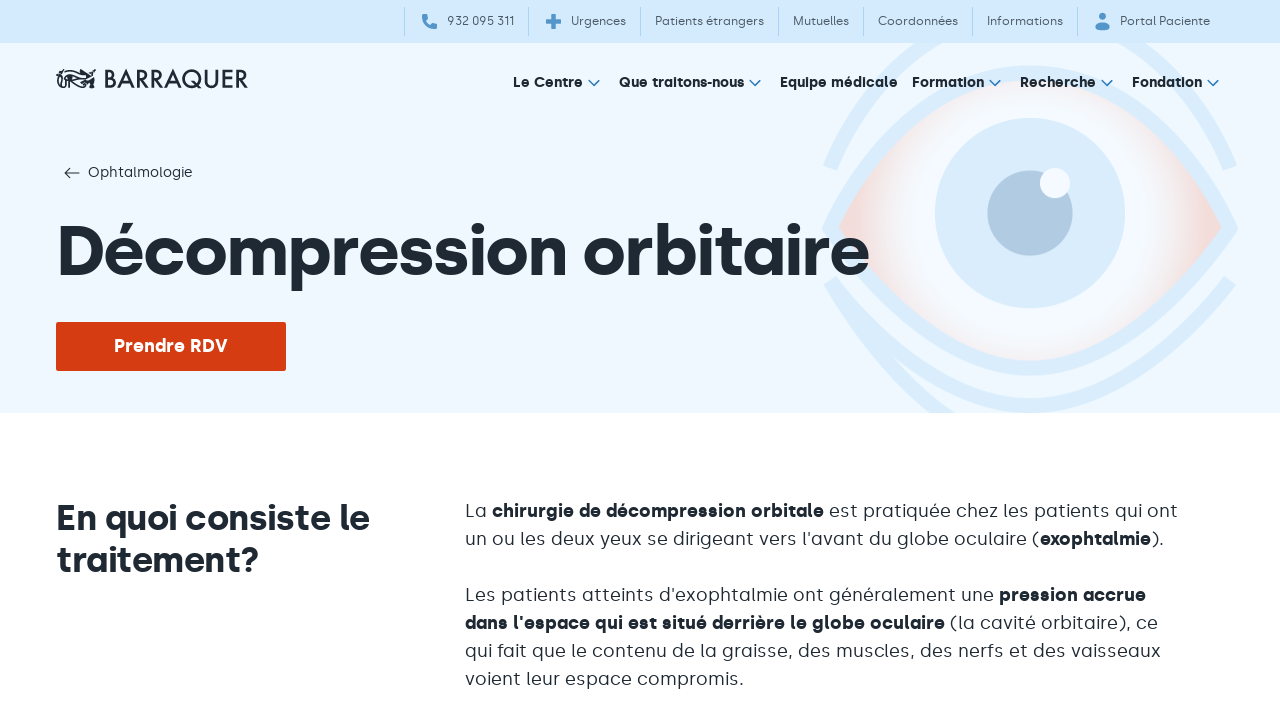

--- FILE ---
content_type: text/html; charset=UTF-8
request_url: https://www.barraquer.com/fr/traitement/decompression-orbitaire
body_size: 32674
content:

<!doctype html>
<html lang="fr" class="ltr no-js" >
    <head>
        <script>
            document.documentElement.classList.remove('no-js');
        </script>
        <link rel="preconnect" href="https://www.gstatic.com/" crossorigin>
        <link rel="preconnect" href="https://fonts.gstatic.com/" crossorigin>
        <link rel="preconnect" href="https://storage.googleapis.com/" crossorigin>
        <link rel="preconnect" href="https://www.googletagmanager.com/" crossorigin>
        <link rel="preconnect dns-prefetch" href="https://www.google-analytics.com">
        <link rel="preconnect" href="https://stats.g.doubleclick.net" crossorigin>
        <link rel="preconnect" href="https://www.googleadservices.com" crossorigin>
        <link rel="preconnect" href="https://js.hsforms.net" crossorigin>
        <link rel="preconnect" href="https://js.hs-analytics.net" crossorigin>
        <link rel="preconnect" href="https://connect.facebook.net" crossorigin>
        <link rel="preconnect" href="https://cdnjs.cloudflare.com" crossorigin>
        <link rel="preload" href="https://js.hsforms.net/forms/shell.js" type="script" crossorigin>
        <link rel="preload" as="font" type="font/woff" href="https://storage.googleapis.com/fonts_barraquer/silka-bold-webfont.woff" crossorigin>
        <link rel="preload" as="font" type="font/woff" href="https://storage.googleapis.com/fonts_barraquer/silka-regular-webfont.woff" crossorigin>
        <link rel="preload" as="font" type="font/woff2" href="https://storage.googleapis.com/fonts_barraquer/silka-regular-webfont.woff2" crossorigin>
        <link rel="preload" as="font" type="font/woff2" href="https://storage.googleapis.com/fonts_barraquer/silka-bold-webfont.woff2" crossorigin>
        <link rel="preload" as="font" type="font/woff" href="https://storage.googleapis.com/fonts_barraquer/29LT%20Zarid%20Text-Regular.WOFF" crossorigin>
        <link rel="preload" as="font" type="font/woff" href="https://storage.googleapis.com/fonts_barraquer/29LT%20Zarid%20Text-Bold.WOFF" crossorigin>
        <link rel="preload" as="font" type="font/woff" href="https://storage.googleapis.com/fonts_barraquer/29LTZaridText-Regular.woff2" crossorigin>
        <link rel="preload" as="font" type="font/woff2" href="https://storage.googleapis.com/fonts_barraquer/29LTZaridText-Bold.woff2" crossorigin>
        <link rel="preload" href="https://www.barraquer.com/build/img/logo-barraquer-email.png" />
                <script>
	dataLayer = [];
</script>

<script>
	window.dataLayer = window.dataLayer || [];
function gtag() {
dataLayer.push(arguments);
}
gtag('set', 'ads_data_redaction', true);
</script>

<script>
	(function (w, d, s, l, i) {
w[l] = w[l] || [];
w[l].push({'gtm.start': new Date().getTime(), event: 'gtm.js'});
var f = d.getElementsByTagName(s)[0],
j = d.createElement(s),
dl = l != 'dataLayer' ? '&l=' + l : '';
j.async = true;
j.src = 'https://www.googletagmanager.com/gtm.js?id=' + i + dl;
f.parentNode.insertBefore(j, f);
})(window, document, 'script', 'dataLayer','GTM-M8RW7FL');
</script>

        <link rel="preconnect" href="https://dev.visualwebsiteoptimizer.com" />
<script type='text/javascript' id='vwoCode'>
window._vwo_code || (function() {
var account_id=780201,
version=2.0,
settings_tolerance=2000,
hide_element='body',
hide_element_style = 'opacity:0 !important;filter:alpha(opacity=0) !important;background:none !important',
/* DO NOT EDIT BELOW THIS LINE */
f=false,w=window,d=document,v=d.querySelector('#vwoCode'),cK='_vwo_'+account_id+'_settings',cc={};try{var c=JSON.parse(localStorage.getItem('_vwo_'+account_id+'_config'));cc=c&&typeof c==='object'?c:{}}catch(e){}var stT=cc.stT==='session'?w.sessionStorage:w.localStorage;code={use_existing_jquery:function(){return typeof use_existing_jquery!=='undefined'?use_existing_jquery:undefined},library_tolerance:function(){return typeof library_tolerance!=='undefined'?library_tolerance:undefined},settings_tolerance:function(){return cc.sT||settings_tolerance},hide_element_style:function(){return'{'+(cc.hES||hide_element_style)+'}'},hide_element:function(){return typeof cc.hE==='string'?cc.hE:hide_element},getVersion:function(){return version},finish:function(){if(!f){f=true;var e=d.getElementById('_vis_opt_path_hides');if(e)e.parentNode.removeChild(e)}},finished:function(){return f},load:function(e){var t=this.getSettings(),n=d.createElement('script'),i=this;if(t){n.textContent=t;d.getElementsByTagName('head')[0].appendChild(n);if(!w.VWO||VWO.caE){stT.removeItem(cK);i.load(e)}}else{n.fetchPriority='high';n.src=e;n.type='text/javascript';n.onerror=function(){_vwo_code.finish()};d.getElementsByTagName('head')[0].appendChild(n)}},getSettings:function(){try{var e=stT.getItem(cK);if(!e){return}e=JSON.parse(e);if(Date.now()>e.e){stT.removeItem(cK);return}return e.s}catch(e){return}},init:function(){if(d.URL.indexOf('__vwo_disable__')>-1)return;var e=this.settings_tolerance();w._vwo_settings_timer=setTimeout(function(){_vwo_code.finish();stT.removeItem(cK)},e);var t=d.currentScript,n=d.createElement('style'),i=this.hide_element(),r=t&&!t.async&&i?i+this.hide_element_style():'',c=d.getElementsByTagName('head')[0];n.setAttribute('id','_vis_opt_path_hides');v&&n.setAttribute('nonce',v.nonce);n.setAttribute('type','text/css');if(n.styleSheet)n.styleSheet.cssText=r;else n.appendChild(d.createTextNode(r));c.appendChild(n);this.load('https://dev.visualwebsiteoptimizer.com/j.php?a='+account_id+'&u='+encodeURIComponent(d.URL)+'&vn='+version)}};w._vwo_code=code;code.init();})();
</script>
        <meta charset="utf-8">
                    <meta name="viewport" content="width=device-width, initial-scale=1">

                                            
                        
    <title>Chirurgie de décompression orbitaire | Opération - Barraquer</title>
    <meta name="title" content="Chirurgie de décompression orbitaire | Opération - Barraquer" />
        <meta name="description" content="La chirurgie de décompression orbitaire réduit la pression à l&#039;intérieur de l&#039;orbite, soulageant les symptômes et améliorant la fonction et l&#039;esthétique de" />
        <meta name="application-name" content="Centre d'ophtalmologie Barraquer" />

    <meta property="og:type" content="website" />
    <meta property="og:title" content="Chirurgie de décompression orbitaire | Opération - Barraquer" />
        <meta property="og:description" content="La chirurgie de décompression orbitaire réduit la pression à l&#039;intérieur de l&#039;orbite, soulageant les symptômes et améliorant la fonction et l&#039;esthétique de l&#039;œil." />
            <meta property="og:image" content="https://www.barraquer.com/uploads/media/default/0001/04/adff56fefcef7f5f097510ee91019b35ca359116.png" />
        <meta property="og:url" content="https://www.barraquer.com/fr/traitement/decompression-orbitaire" />
    <meta property="og:site_name" content="Centre d'ophtalmologie Barraquer" />

    <meta name="twitter:card" content="summary" />
    <meta name="twitter:title" content="Chirurgie de décompression orbitaire | Opération - Barraquer" />
        <meta name="twitter:description" content="La chirurgie de décompression orbitaire réduit la pression à l&#039;intérieur de l&#039;orbite, soulageant les symptômes et améliorant la fonction et l&#039;esthétique de l&#039;œil." />
    
        <meta name='twitter:image' content='https://www.barraquer.com/uploads/media/default/0001/04/6b258c432fb24289e63cd7b7bf07bf8db4320ada.png' />
    
    <meta name="twitter:url" content="https://www.barraquer.com/fr/traitement/decompression-orbitaire" />
    <meta name="twitter:site" content="@centrobarraquer" />
    <meta name="facebook-domain-verification" content="pjrpedbz3puhz7w0vyyuto87r3u57i" />
                                <link rel="alternate" hreflang="es" href="https://www.barraquer.com/tratamiento/descompresion-orbitaria" />
    <link rel="alternate" hreflang="ca" href="https://www.barraquer.com/ca/tractament/descompressio-orbitaria" />
    <link rel="alternate" hreflang="en" href="https://www.barraquer.com/en/treatment/orbital-decompression" />
    <link rel="alternate" hreflang="fr" href="https://www.barraquer.com/fr/traitement/decompression-orbitaire" />
    <link rel="alternate" hreflang="it" href="https://www.barraquer.com/it/trattamento/decompressione-orbitaria" />
    <link rel="alternate" hreflang="en-AE" href="https://www.barraquer.com/en-uae/treatment/orbital-decompression" />

    <link rel="alternate" hreflang="x-default" href="https://www.barraquer.com/en/treatment/orbital-decompression" />

    <link rel="canonical" href="https://www.barraquer.com/fr/traitement/decompression-orbitaire" />
                <link rel="apple-touch-icon" sizes="57x57" href="/build/img/apple-touch-icon-57x57.png" />
<link rel="apple-touch-icon" sizes="114x114" href="/build/img/apple-touch-icon-114x114.png" />
<link rel="apple-touch-icon" sizes="72x72" href="/build/img/apple-touch-icon-72x72.png" />
<link rel="apple-touch-icon" sizes="144x144" href="/build/img/apple-touch-icon-144x144.png" />
<link rel="apple-touch-icon" sizes="60x60" href="/build/img/apple-touch-icon-60x60.png" />
<link rel="apple-touch-icon" sizes="120x120" href="/build/img/apple-touch-icon-120x120.png" />
<link rel="apple-touch-icon" sizes="76x76" href="/build/img/apple-touch-icon-76x76.png" />
<link rel="apple-touch-icon" sizes="152x152" href="/build/img/apple-touch-icon-152x152.png" />
<link rel="icon" type="image/x-icon" href="/build/img/favicon.ico" />
<link rel="icon" type="image/png" href="/build/img/favicon-196x196.png" sizes="196x196" />
<link rel="icon" type="image/png" href="/build/img/favicon-96x96.png" sizes="96x96" />
<link rel="icon" type="image/png" href="/build/img/favicon-32x32.png" sizes="32x32" />
<link rel="icon" type="image/png" href="/build/img/favicon-16x16.png" sizes="16x16" />
<link rel="icon" type="image/png" href="/build/img/favicon-128.png" sizes="128x128" />
<meta name="msapplication-TileColor" content="#0D2C54" />
<meta name="msapplication-TileImage" content="/build/img/mstile-144x144.png" />
<meta name="msapplication-square70x70logo" content="/build/img/mstile-70x70.png" />
<meta name="msapplication-square150x150logo" content="/build/img/mstile-150x150.png" />
<meta name="msapplication-wide310x150logo" content="/build/img/mstile-310x150.png" />
<meta name="msapplication-square310x310logo" content="/build/img/mstile-310x310.png" />
        <style type="text/css">:root{--vr:1.75}a,abbr,acronym,address,applet,article,aside,audio,b,big,blockquote,body,canvas,caption,center,cite,code,dd,del,details,dfn,div,dl,dt,em,embed,fieldset,figcaption,figure,footer,form,h1,h2,h3,h4,h5,h6,header,hgroup,html,i,iframe,img,ins,kbd,label,legend,li,mark,menu,nav,object,ol,output,p,pre,q,ruby,s,samp,section,small,span,strike,strong,sub,summary,sup,table,tbody,td,tfoot,th,thead,time,tr,tt,u,ul,var,video{border:0;font:inherit;font-size:100%;margin:0;padding:0;vertical-align:baseline}article,aside,details,figcaption,figure,footer,header,hgroup,menu,nav,section{display:block}blockquote,q{quotes:none}ol,ul{list-style:none}blockquote:after,blockquote:before,q:after,q:before{content:none}iframe{border:0}img{display:block;height:auto;max-width:100%;width:auto}table{border-collapse:collapse;border-spacing:0}*,:after,:before{box-sizing:border-box;-webkit-font-smoothing:antialiased!important;-moz-osx-font-smoothing:grayscale!important;text-rendering:optimizelegibility!important}html{touch-action:manipulation}body,html{position:relative;scroll-behavior:smooth}.t-h1,.t-title1,[lang=arUae] .t-h1,[lang=arUae] .t-title1,[lang=arUae] h1,[lang=ar] .t-h1,[lang=ar] .t-title1,[lang=ar] h1,h1,html[lang=arUae] .t-h1,html[lang=arUae] .t-title1,html[lang=arUae] body .t-h1,html[lang=arUae] body .t-title1,html[lang=arUae] body h1,html[lang=arUae] h1,html[lang=ar] .t-h1,html[lang=ar] .t-title1,html[lang=ar] body .t-h1,html[lang=ar] body .t-title1,html[lang=ar] body h1,html[lang=ar] h1{font-size:3.0517578125rem;letter-spacing:-1.5px;line-height:2.723rem;line-height:calc(var(--vr)*1.75rem)}.t-h2,.t-title2,[lang=arUae] .p-title,[lang=arUae] .t-h2,[lang=arUae] .t-title2,[lang=arUae] h2,[lang=ar] .p-title,[lang=ar] .t-h2,[lang=ar] .t-title2,[lang=ar] h2,h2,html[lang=arUae] .p-title,html[lang=arUae] .t-h2,html[lang=arUae] .t-title2,html[lang=arUae] body .p-title,html[lang=arUae] body .t-h2,html[lang=arUae] body .t-title2,html[lang=arUae] body h2,html[lang=arUae] h2,html[lang=ar] .p-title,html[lang=ar] .t-h2,html[lang=ar] .t-title2,html[lang=ar] body .p-title,html[lang=ar] body .t-h2,html[lang=ar] body .t-title2,html[lang=ar] body h2,html[lang=ar] h2{font-size:2.44140625rem;letter-spacing:-1px;line-height:2.334rem;line-height:calc(var(--vr)*1.5rem)}.t-h3,.t-title3,[lang=arUae] .t-h3,[lang=arUae] .t-title3,[lang=arUae] h3,[lang=ar] .t-h3,[lang=ar] .t-title3,[lang=ar] h3,h3,html[lang=arUae] .t-h3,html[lang=arUae] .t-title3,html[lang=arUae] body .t-h3,html[lang=arUae] body .t-title3,html[lang=arUae] body h3,html[lang=arUae] h3,html[lang=ar] .t-h3,html[lang=ar] .t-title3,html[lang=ar] body .t-h3,html[lang=ar] body .t-title3,html[lang=ar] body h3,html[lang=ar] h3{font-size:1.953125rem;letter-spacing:-.5px;line-height:1.945rem;line-height:calc(var(--vr)*1.25rem)}.t-h4,.t-title4,[lang=arUae] .t-h4,[lang=arUae] .t-title4,[lang=arUae] h4,[lang=ar] .t-h4,[lang=ar] .t-title4,[lang=ar] h4,h4,html[lang=arUae] .t-h4,html[lang=arUae] .t-title4,html[lang=arUae] body .t-h4,html[lang=arUae] body .t-title4,html[lang=arUae] body h4,html[lang=arUae] h4,html[lang=ar] .t-h4,html[lang=ar] .t-title4,html[lang=ar] body .t-h4,html[lang=ar] body .t-title4,html[lang=ar] body h4,html[lang=ar] h4{font-size:1.5625rem;letter-spacing:-.25px;line-height:1.945rem;line-height:calc(var(--vr)*1.25rem)}.t-h5,.t-title5,[lang=arUae] .t-h5,[lang=arUae] .t-title5,[lang=arUae] .tag,[lang=arUae] h5,[lang=ar] .t-h5,[lang=ar] .t-title5,[lang=ar] .tag,[lang=ar] h5,h5,html[lang=arUae] .t-h5,html[lang=arUae] .t-title5,html[lang=arUae] .tag,html[lang=arUae] body .t-h5,html[lang=arUae] body .t-title5,html[lang=arUae] body .tag,html[lang=arUae] body h5,html[lang=arUae] h5,html[lang=ar] .t-h5,html[lang=ar] .t-title5,html[lang=ar] .tag,html[lang=ar] body .t-h5,html[lang=ar] body .t-title5,html[lang=ar] body .tag,html[lang=ar] body h5,html[lang=ar] h5{font-size:.8rem;letter-spacing:2.5px;line-height:1.167rem;line-height:calc(var(--vr)*.75rem);text-transform:uppercase}.p-small,.u-custom-ol li:before,.u-wysiwyg ol li:before,[lang=arUae] .p-small,[lang=ar] .p-small,html[lang=arUae] .p-small,html[lang=arUae] body .p-small,html[lang=ar] .p-small,html[lang=ar] body .p-small{font-size:.8rem;line-height:1.167rem;line-height:calc(var(--vr)*.75rem)}.p-big,[lang=arUae] .p-big p,[lang=ar] .p-big p,html[lang=arUae] .p-big p,html[lang=arUae] body .p-big p,html[lang=ar] .p-big p,html[lang=ar] body .p-big p{font-size:1.5625rem;letter-spacing:-.25px;line-height:1.945rem;line-height:calc(var(--vr)*1.25rem)}.cta{-webkit-appearance:none;-moz-appearance:none;appearance:none;border-radius:.125rem;border-style:solid;border-width:2px;cursor:pointer;display:inline-block;font-family:inherit;font-size:100%;font-weight:700;line-height:1.556rem;line-height:calc(var(--vr)*1rem);padding:.4668rem;padding:calc(var(--vr)*.3rem);text-align:center;text-decoration:none;transition:box-shadow .15s ease-in-out;vertical-align:top;width:100%}.cta,.cta:disabled,[attr=disabled].cta{box-shadow:none}.u-custom-ol,.u-custom-ul,.u-wysiwyg ol,.u-wysiwyg ul{list-style:none;padding-left:1.556rem;padding-left:calc(var(--vr)*1rem)}.u-wysiwyg html.rtl ol,.u-wysiwyg html.rtl ul,html.rtl .u-custom-ol,html.rtl .u-custom-ul,html.rtl .u-wysiwyg ol,html.rtl .u-wysiwyg ul{padding-left:0;padding-right:1.556rem;padding-right:calc(var(--vr)*1rem)}.u-custom-ol li,.u-custom-ul li,.u-wysiwyg ol li,.u-wysiwyg ul li{position:relative}.u-custom-ol ol,.u-custom-ol ul,.u-custom-ul ol,.u-custom-ul ul,.u-wysiwyg ol ol,.u-wysiwyg ol ul,.u-wysiwyg ul ol,.u-wysiwyg ul ul{list-style:inherit}.u-custom-ul,.u-wysiwyg ul{margin-left:0;margin-right:0}.u-custom-ul li:before,.u-wysiwyg ul li:before{background-color:#2c7aba;border-radius:100%;content:"";display:inline-block;height:6px;left:-1.556rem;left:calc(var(--vr)*-1rem);position:absolute;top:.625rem;width:6px}.u-wysiwyg html.rtl ul li:before,html.rtl .u-custom-ul li:before,html.rtl .u-wysiwyg ul li:before{left:auto;right:-1.556rem;right:calc(var(--vr)*-1rem)}.u-custom-ol,.u-wysiwyg ol{counter-reset:counter-level-1}.u-custom-ol li,.u-wysiwyg ol li{counter-increment:counter-level-1}.u-custom-ol li:before,.u-wysiwyg ol li:before{color:#2c7aba;content:counter(counter-level-1) ". ";display:inline-block;left:-1.556rem;left:calc(var(--vr)*-1rem);position:absolute;top:4px}.u-wysiwyg html.rtl ol li:before,html.rtl .u-custom-ol li:before,html.rtl .u-wysiwyg ol li:before{left:auto;right:-1.556rem;right:calc(var(--vr)*-1rem)}.u-custom-ol li ol,.u-wysiwyg ol li ol{counter-reset:counter-level-2}.u-custom-ol li ol li,.u-wysiwyg ol li ol li{counter-increment:counter-level-2;margin-left:2.334rem;margin-left:calc(var(--vr)*1.5rem)}.u-wysiwyg html.rtl ol li ol li,html.rtl .u-custom-ol li ol li,html.rtl .u-wysiwyg ol li ol li{margin-left:0;margin-right:2.334rem;margin-right:calc(var(--vr)*1.5rem)}.u-custom-ol li ol li:before,.u-wysiwyg ol li ol li:before{content:counter(counter-level-1) ". " counter(counter-level-2);left:-2.334rem;left:calc(var(--vr)*-1.5rem)}.u-wysiwyg html.rtl ol li ol li:before,html.rtl .u-custom-ol li ol li:before,html.rtl .u-wysiwyg ol li ol li:before{left:auto;right:-2.334rem;right:calc(var(--vr)*-1.5rem)}.u-custom-ol li ol li ol,.u-wysiwyg ol li ol li ol{counter-reset:counter-level-3}.u-custom-ol li ol li ol li,.u-wysiwyg ol li ol li ol li{counter-increment:counter-level-3;margin-left:3.112rem;margin-left:calc(var(--vr)*2rem)}.u-wysiwyg html.rtl ol li ol li ol li,html.rtl .u-custom-ol li ol li ol li,html.rtl .u-wysiwyg ol li ol li ol li{margin-left:0;margin-right:3.112rem;margin-right:calc(var(--vr)*2rem)}.u-custom-ol li ol li ol li:before,.u-wysiwyg ol li ol li ol li:before{content:counter(counter-level-1) ". " counter(counter-level-2) ". " counter(counter-level-3);left:-3.112rem;left:calc(var(--vr)*-2rem)}.u-wysiwyg html.rtl ol li ol li ol li:before,html.rtl .u-custom-ol li ol li ol li:before,html.rtl .u-wysiwyg ol li ol li ol li:before{left:auto;right:-3.112rem;right:calc(var(--vr)*-2rem)}.cookies-message__description a,.cookies-message__link a{border-color:#aad4f5;color:#fff}.cookies-message__description .non-touch a:hover,.cookies-message__link .non-touch a:hover,.non-touch .cookies-message__description a:hover,.non-touch .cookies-message__link a:hover{color:#aad4f5}.hero__bg:before{inset:0;position:absolute}body,html{color:#1f2933;font-family:silka,century gothic,helvetica,arial,sans-serif;font-weight:400;line-height:1.556rem;line-height:calc(var(--vr)*1rem);-webkit-text-size-adjust:100%;-moz-text-size-adjust:100%;text-size-adjust:100%}.t-h1,.t-h2,.t-h3,.t-h4,.t-h5,b,h1,h2,h3,h4,h5,strong{font-weight:700}em,i{font-style:italic}blockquote{margin-bottom:1.556rem;margin-bottom:calc(var(--vr)*1rem)}p+p{margin-top:1.556rem;margin-top:calc(var(--vr)*1rem)}a{border-bottom:2px solid #2c7aba;color:#1f2933;cursor:pointer;text-decoration:none}.non-touch a:hover{color:#2c7aba}[lang=arUae],[lang=ar],html[lang=arUae],html[lang=arUae] body,html[lang=ar],html[lang=ar] body{font-family:Zarid,helvetica,arial,sans-serif}[lang=arUae] p,[lang=ar] p,html[lang=arUae] body p,html[lang=arUae] p,html[lang=ar] body p,html[lang=ar] p{font-size:22px;letter-spacing:0;line-height:1.945rem;line-height:calc(var(--vr)*1.25rem)}[lang=arUae] a,[lang=ar] a,html[lang=arUae] a,html[lang=arUae] body a,html[lang=ar] a,html[lang=ar] body a{font-size:22px;letter-spacing:0}[lang=arUae] .t-h1,[lang=arUae] .t-title1,[lang=arUae] h1,[lang=ar] .t-h1,[lang=ar] .t-title1,[lang=ar] h1,html[lang=arUae] .t-h1,html[lang=arUae] .t-title1,html[lang=arUae] body .t-h1,html[lang=arUae] body .t-title1,html[lang=arUae] body h1,html[lang=arUae] h1,html[lang=ar] .t-h1,html[lang=ar] .t-title1,html[lang=ar] body .t-h1,html[lang=ar] body .t-title1,html[lang=ar] body h1,html[lang=ar] h1{font-size:3.8146972656rem;letter-spacing:0;line-height:4.279rem;line-height:calc(var(--vr)*2.75rem)}[lang=arUae] .t-h2,[lang=arUae] .t-title2,[lang=arUae] h2,[lang=ar] .t-h2,[lang=ar] .t-title2,[lang=ar] h2,html[lang=arUae] .t-h2,html[lang=arUae] .t-title2,html[lang=arUae] body .t-h2,html[lang=arUae] body .t-title2,html[lang=arUae] body h2,html[lang=arUae] h2,html[lang=ar] .t-h2,html[lang=ar] .t-title2,html[lang=ar] body .t-h2,html[lang=ar] body .t-title2,html[lang=ar] body h2,html[lang=ar] h2{font-size:3.0517578125rem;letter-spacing:0;line-height:3.112rem;line-height:calc(var(--vr)*2rem)}[lang=arUae] .t-h3,[lang=arUae] .t-title3,[lang=arUae] h3,[lang=ar] .t-h3,[lang=ar] .t-title3,[lang=ar] h3,html[lang=arUae] .t-h3,html[lang=arUae] .t-title3,html[lang=arUae] body .t-h3,html[lang=arUae] body .t-title3,html[lang=arUae] body h3,html[lang=arUae] h3,html[lang=ar] .t-h3,html[lang=ar] .t-title3,html[lang=ar] body .t-h3,html[lang=ar] body .t-title3,html[lang=ar] body h3,html[lang=ar] h3{font-size:2.44140625rem;letter-spacing:0;line-height:2.723rem;line-height:calc(var(--vr)*1.75rem)}[lang=arUae] .t-h4,[lang=arUae] .t-title4,[lang=arUae] h4,[lang=ar] .t-h4,[lang=ar] .t-title4,[lang=ar] h4,html[lang=arUae] .t-h4,html[lang=arUae] .t-title4,html[lang=arUae] body .t-h4,html[lang=arUae] body .t-title4,html[lang=arUae] body h4,html[lang=arUae] h4,html[lang=ar] .t-h4,html[lang=ar] .t-title4,html[lang=ar] body .t-h4,html[lang=ar] body .t-title4,html[lang=ar] body h4,html[lang=ar] h4{font-size:1.953125rem;letter-spacing:0;line-height:2.334rem;line-height:calc(var(--vr)*1.5rem)}[lang=arUae] .t-h5,[lang=arUae] .t-title5,[lang=arUae] h5,[lang=ar] .t-h5,[lang=ar] .t-title5,[lang=ar] h5,html[lang=arUae] .t-h5,html[lang=arUae] .t-title5,html[lang=arUae] body .t-h5,html[lang=arUae] body .t-title5,html[lang=arUae] body h5,html[lang=arUae] h5,html[lang=ar] .t-h5,html[lang=ar] .t-title5,html[lang=ar] body .t-h5,html[lang=ar] body .t-title5,html[lang=ar] body h5,html[lang=ar] h5{font-size:1rem;letter-spacing:2.5px;line-height:1.167rem;line-height:calc(var(--vr)*.75rem)}[lang=arUae] .p-big,[lang=ar] .p-big,html[lang=arUae] .p-big,html[lang=arUae] body .p-big,html[lang=ar] .p-big,html[lang=ar] body .p-big{font-size:1.953125rem}[lang=arUae] .p-big p,[lang=ar] .p-big p,html[lang=arUae] .p-big p,html[lang=arUae] body .p-big p,html[lang=ar] .p-big p,html[lang=ar] body .p-big p{font-size:1.953125rem;letter-spacing:0}[lang=arUae] .p-title,[lang=ar] .p-title,html[lang=arUae] .p-title,html[lang=arUae] body .p-title,html[lang=ar] .p-title,html[lang=ar] body .p-title{font-size:3.0517578125rem;letter-spacing:0;line-height:3.112rem;line-height:calc(var(--vr)*2rem)}[lang=arUae] .p-small,[lang=ar] .p-small,html[lang=arUae] .p-small,html[lang=arUae] body .p-small,html[lang=ar] .p-small,html[lang=ar] body .p-small{font-size:1rem;line-height:1.556rem;line-height:calc(var(--vr)*1rem)}[lang=arUae] .tag,[lang=ar] .tag,html[lang=arUae] .tag,html[lang=arUae] body .tag,html[lang=ar] .tag,html[lang=ar] body .tag{font-size:1.25rem;letter-spacing:2.5px}.u-flex{display:flex}.u-flex--align-center{align-items:center}.u-flex--inline{display:inline-flex}.u-flex--justify-center{justify-content:center}.u-flex--wrap{flex-wrap:wrap}.u-flex--s1024-11,.u-flex--s1024-12,.u-flex--s1024-24,.u-flex--s1024-6,.u-flex--s1280-11,.u-flex--s1280-12,.u-flex--s1280-24,.u-flex--s1280-6,.u-flex--s1440-11,.u-flex--s1440-12,.u-flex--s1440-24,.u-flex--s1440-6,.u-flex--s375-11,.u-flex--s375-12,.u-flex--s375-24,.u-flex--s375-6,.u-flex--s480-11,.u-flex--s480-12,.u-flex--s480-24,.u-flex--s480-6,.u-flex--s768-11,.u-flex--s768-12,.u-flex--s768-24,.u-flex--s768-6{flex-basis:100%;max-width:100%}.u-flex--align-start{align-items:flex-start}.u-flex--align-end{align-items:flex-end}.u-flex--justify-start{justify-content:flex-start}.u-flex--justify-end{justify-content:flex-end}.u-flex--justify-between{justify-content:space-between}.u-flex--justify-around{justify-content:space-around}.u-flex--reverse{flex-direction:row-reverse}.u-flex--center{align-items:center;justify-content:center}.u-flex--column{flex-direction:column}.u-flex--column.u-flex--reverse{flex-direction:column-reverse}.u-hidden-scroll{height:100%;overflow:hidden}.u-hidden-scroll-content{box-sizing:content-box;height:100%;overflow-y:auto;padding-right:20px;width:100%}.u-scroll{overflow-y:auto}.u-noscroll{overflow:hidden}.u-hide,html:not(.no-js) .u-hide--js{display:none!important}.u-show,html:not(.no-js) .u-show{display:block!important}.u-sr-only{height:1px;overflow:hidden;position:absolute;top:auto;width:1px}html.ltr .u-sr-only{left:-999999px}html.rtl .u-sr-only{right:-999999px}.u-wrapper{height:100%;margin:0 auto;max-width:1440px;padding-left:1.167rem;padding-left:calc(var(--vr)*.75rem);padding-right:1.167rem;padding-right:calc(var(--vr)*.75rem)}.u-wrapper--reading{max-width:714px}.u-align-center{text-align:center}.u-align-left{text-align:left}.u-align-right{text-align:right}.u-bold{font-weight:700}.u-italic{font-style:italic}.u-uppercase{text-transform:uppercase}.u-list--item{margin-top:.778rem;margin-top:calc(var(--vr)*.5rem)}.margin-bottom--1{margin-bottom:.389rem;margin-bottom:calc(var(--vr)*.25rem)}.margin-top--1{margin-top:.389rem;margin-top:calc(var(--vr)*.25rem)}.padding-bottom--1{padding-bottom:.389rem;padding-bottom:calc(var(--vr)*.25rem)}.padding-top--1{padding-top:.389rem;padding-top:calc(var(--vr)*.25rem)}.margin-bottom--2{margin-bottom:.778rem;margin-bottom:calc(var(--vr)*.5rem)}.margin-top--2{margin-top:.778rem;margin-top:calc(var(--vr)*.5rem)}.padding-bottom--2{padding-bottom:.778rem;padding-bottom:calc(var(--vr)*.5rem)}.padding-top--2{padding-top:.778rem;padding-top:calc(var(--vr)*.5rem)}.margin-bottom--3{margin-bottom:1.167rem;margin-bottom:calc(var(--vr)*.75rem)}.margin-top--3{margin-top:1.167rem;margin-top:calc(var(--vr)*.75rem)}.padding-bottom--3{padding-bottom:1.167rem;padding-bottom:calc(var(--vr)*.75rem)}.padding-top--3{padding-top:1.167rem;padding-top:calc(var(--vr)*.75rem)}.margin-bottom--4{margin-bottom:1.556rem;margin-bottom:calc(var(--vr)*1rem)}.margin-top--4{margin-top:1.556rem;margin-top:calc(var(--vr)*1rem)}.padding-bottom--4{padding-bottom:1.556rem;padding-bottom:calc(var(--vr)*1rem)}.padding-top--4{padding-top:1.556rem;padding-top:calc(var(--vr)*1rem)}.margin-bottom--5{margin-bottom:1.945rem;margin-bottom:calc(var(--vr)*1.25rem)}.margin-top--5{margin-top:1.945rem;margin-top:calc(var(--vr)*1.25rem)}.padding-bottom--5{padding-bottom:1.945rem;padding-bottom:calc(var(--vr)*1.25rem)}.padding-top--5{padding-top:1.945rem;padding-top:calc(var(--vr)*1.25rem)}.margin-bottom--6{margin-bottom:2.334rem;margin-bottom:calc(var(--vr)*1.5rem)}.margin-top--6{margin-top:2.334rem;margin-top:calc(var(--vr)*1.5rem)}.padding-bottom--6{padding-bottom:2.334rem;padding-bottom:calc(var(--vr)*1.5rem)}.padding-top--6{padding-top:2.334rem;padding-top:calc(var(--vr)*1.5rem)}.margin-bottom--7{margin-bottom:2.723rem;margin-bottom:calc(var(--vr)*1.75rem)}.margin-top--7{margin-top:2.723rem;margin-top:calc(var(--vr)*1.75rem)}.padding-bottom--7{padding-bottom:2.723rem;padding-bottom:calc(var(--vr)*1.75rem)}.padding-top--7{padding-top:2.723rem;padding-top:calc(var(--vr)*1.75rem)}.margin-bottom--8{margin-bottom:3.112rem;margin-bottom:calc(var(--vr)*2rem)}.margin-top--8{margin-top:3.112rem;margin-top:calc(var(--vr)*2rem)}.padding-bottom--8{padding-bottom:3.112rem;padding-bottom:calc(var(--vr)*2rem)}.padding-top--8{padding-top:3.112rem;padding-top:calc(var(--vr)*2rem)}.margin-bottom--10{margin-bottom:4.668rem;margin-bottom:calc(var(--vr)*3rem)}.margin-top--10{margin-top:4.668rem;margin-top:calc(var(--vr)*3rem)}.padding-bottom--10{padding-bottom:4.668rem;padding-bottom:calc(var(--vr)*3rem)}.padding-top--10{padding-top:4.668rem;padding-top:calc(var(--vr)*3rem)}.u-wysiwyg blockquote{margin:2.334rem 0 3.112rem;margin:calc(var(--vr)*1.5rem) 0 calc(var(--vr)*2rem)}.u-wysiwyg h1+h2,.u-wysiwyg h2+h3,.u-wysiwyg h3+h4,.u-wysiwyg h4+h5{margin-top:1.556rem;margin-top:calc(var(--vr)*1rem)}.u-wysiwyg ol,.u-wysiwyg ul{display:block}.u-wysiwyg ol ol,.u-wysiwyg ol ul,.u-wysiwyg ul ol,.u-wysiwyg ul ul{margin-bottom:.778rem;margin-bottom:calc(var(--vr)*.5rem);margin-top:.778rem;margin-top:calc(var(--vr)*.5rem)}.u-wysiwyg ol li,.u-wysiwyg ul li{margin-bottom:1.167rem;margin-bottom:calc(var(--vr)*.75rem)}.u-wysiwyg ol li:last-child,.u-wysiwyg ul li:last-child{margin-bottom:0}html.rtl .u-wysiwyg ol li,html.rtl .u-wysiwyg ul li{font-size:25px}.u-wysiwyg a{overflow-wrap:break-word;word-wrap:break-word}.u-wysiwyg em,.u-wysiwyg i{font-style:italic}.u-wysiwyg p{margin-bottom:0}.u-wysiwyg img{border:0!important;display:block;float:none!important;height:auto!important;margin-bottom:1.556rem;margin-bottom:calc(var(--vr)*1rem);width:auto!important}.u-wysiwyg img:after{content:attr(data-title);display:block}.u-wysiwyg .ckeditor-html5-audio+img,.u-wysiwyg .p-big+img,.u-wysiwyg .u-video-fullwidth+img,.u-wysiwyg .youtube-embed-wrapper+img,.u-wysiwyg h1+img,.u-wysiwyg h2+img,.u-wysiwyg h2+ol,.u-wysiwyg h2+ul,.u-wysiwyg h3+img,.u-wysiwyg h3+ol,.u-wysiwyg h3+ul,.u-wysiwyg h4+img,.u-wysiwyg h4+ol,.u-wysiwyg h4+ul,.u-wysiwyg h5+img,.u-wysiwyg h5+ol,.u-wysiwyg h5+ul,.u-wysiwyg img+img,.u-wysiwyg ol+img,.u-wysiwyg p+img,.u-wysiwyg table+img,.u-wysiwyg ul+img{margin-top:1.556rem;margin-top:calc(var(--vr)*1rem)}.u-wysiwyg ol+h2,.u-wysiwyg table+h2,.u-wysiwyg ul+h2{margin-top:3.112rem;margin-top:calc(var(--vr)*2rem)}.u-wysiwyg h2+table,.u-wysiwyg h3+table,.u-wysiwyg h4+table,.u-wysiwyg h5+table,.u-wysiwyg ol+h3,.u-wysiwyg ol+h4,.u-wysiwyg ol+h5,.u-wysiwyg table+h3,.u-wysiwyg table+h4,.u-wysiwyg table+h5,.u-wysiwyg ul+h3,.u-wysiwyg ul+h4,.u-wysiwyg ul+h5{margin-top:1.556rem;margin-top:calc(var(--vr)*1rem)}.u-wysiwyg ol+table,.u-wysiwyg ul+table{margin-top:.778rem;margin-top:calc(var(--vr)*.5rem)}.u-wysiwyg h1+p,.u-wysiwyg h2+p,.u-wysiwyg h3+p,.u-wysiwyg h4+p,.u-wysiwyg h5+p,.u-wysiwyg ol+p,.u-wysiwyg p+p,.u-wysiwyg p+table,.u-wysiwyg table+p,.u-wysiwyg ul+p{margin-top:1.556rem;margin-top:calc(var(--vr)*1rem)}.u-wysiwyg .p-big+p,.u-wysiwyg .p-big+table,.u-wysiwyg p+.p-big{margin-top:2.334rem;margin-top:calc(var(--vr)*1.5rem)}.u-wysiwyg p+ol,.u-wysiwyg p+ul{margin-top:1.167rem;margin-top:calc(var(--vr)*.75rem)}.u-wysiwyg .p-big+ol,.u-wysiwyg .p-big+ul,.u-wysiwyg h1+.p-big,.u-wysiwyg h2+.p-big,.u-wysiwyg h3+.p-big,.u-wysiwyg h4+.p-big,.u-wysiwyg h5+.p-big,.u-wysiwyg ol+.p-big,.u-wysiwyg table+.p-big,.u-wysiwyg ul+.p-big{margin-top:2.334rem;margin-top:calc(var(--vr)*1.5rem)}.u-wysiwyg p+h2,.u-wysiwyg p+h3,.u-wysiwyg p+h4,.u-wysiwyg p+h5{margin-top:3.112rem;margin-top:calc(var(--vr)*2rem)}.u-wysiwyg .ckeditor-html5-audio,.u-wysiwyg .u-video-fullwidth,.u-wysiwyg .youtube-embed-wrapper{margin-bottom:1.556rem;margin-bottom:calc(var(--vr)*1rem);margin-left:0!important;margin-right:0!important;margin-top:1.556rem;margin-top:calc(var(--vr)*1rem)}.u-phone{direction:ltr}.u-bigger-arabic{font-size:22px}.u-smaller-arabic{font-size:16px!important}.u-center{margin:0 auto}.u-fullwidth{width:100%}.u-fullheight{height:auto;min-height:100%}.u-headbuttless{background-clip:content-box;margin-top:-3.112rem;margin-top:calc(var(--vr)*-2rem);padding-top:3.112rem;padding-top:calc(var(--vr)*2rem)}.u-icon svg{height:32px;width:32px;fill:currentcolor}.u-icon__download path:nth-child(2){fill:#2c7aba}.u-icon__location path:nth-child(2){fill:#fff}html.rtl .u-icon--directional{transform:rotate(180deg)}.u-reader{max-width:714px}.u-video-fullwidth{height:0;padding-bottom:56.25%;position:relative}.u-video-fullwidth iframe{height:100%;left:0;position:absolute;top:0;width:100%}.skip-links__item:before{display:none}.skip-links__link{background:#fff;color:#000;padding:1rem;position:absolute;width:300px}html.ltr .skip-links__link{left:-150%}html.ltr .skip-links__link:focus{left:calc(50% - 150px)}html.rtl .skip-links__link{right:-150%}html.rtl .skip-links__link:focus{right:calc(50% - 150px)}.skip-links__link:focus{z-index:20}.logo{border-bottom:0;color:#fff;display:inline-flex;padding:0}.pathology .logo,.treatment .logo{color:#1f2933}.non-touch .pathology .logo:hover,.non-touch .treatment .logo:hover{color:#323f4b}.logo *{pointer-events:none}.non-touch .logo:hover{color:#fff;opacity:.8}.logo__icon svg{height:29px;width:192px}.logo--grandis,.logo--uae-footer{display:block}.logo--uae-footer{margin-right:20px}html.rtl .logo--uae-footer{display:flex;justify-content:flex-end;margin-left:20px;margin-right:0}.logo--grandis svg{height:25px}.logo--jci img{height:52px;width:52px}.logo--uae .logo__icon svg{height:29px;width:359px}.logo--uae-footer .logo__icon svg{height:29px;width:229px}.cta{background-color:#2c7aba;border-color:#2c7aba;color:#fff}.non-touch .cta:hover{color:#fff}.cta:focus,.non-touch .cta:hover{background-color:#2266a0;border-color:#2266a0}.cta:disabled,.cta[disabled]{background-color:#66727f;border-color:#66727f;color:#fff;pointer-events:none}.cta--hollow{background-color:transparent;border-color:#2266a0;color:#2266a0}.cta--hollow:focus,.non-touch .cta--hollow:hover{background-color:#2266a0;border-color:#2266a0;color:#fff}.cta--hollow:active{background-color:#12283a;border-color:#12283a;color:#fff}.cta--hollow:disabled,.cta--hollow[disabled]{background-color:transparent;border-color:#66727f;color:#66727f;pointer-events:none}.cta--hollow-dark{background-color:transparent;border-color:#fff;color:#fff}.cta--hollow-dark:focus,.non-touch .cta--hollow-dark:hover{background-color:#fff;border-color:#fff;color:#1f2933}.cta--hollow-dark:disabled,.cta--hollow-dark[disabled]{background-color:transparent;border-color:#3e4c59;color:#9aa5b1;pointer-events:none}.cta--accent{background-color:#d53c11;border-color:#d53c11;color:#fff}.non-touch .cta--accent:hover{background-color:#b82a0a;border-color:#b82a0a;color:#fff}.cta--accent:focus{background-color:#d53c11;border-color:#d53c11;color:#fff}.bg-white{background:#fff!important}.c-white{color:#fff!important}.bg-primary100{background:#eff8ff!important}.c-primary100{color:#eff8ff!important}.bg-primary200{background:#d3ebfd!important}.c-primary200{color:#d3ebfd!important}.bg-primary500{background:#2c7aba!important}.c-primary500{color:#2c7aba!important}.bg-primary700{background:#1a4971!important}.c-primary700{color:#1a4971!important}.bg-neutro500{background:#66727f!important}.c-neutro500{color:#66727f!important}.bg-neutro400{background:#9aa5b1!important}.c-neutro400{color:#9aa5b1!important}.bg-neutro100{background:#f5f7fa!important}.c-neutro100{color:#f5f7fa!important}.hamburger{align-items:center;background-color:transparent;border:0;color:#fff;height:30px;padding:0;position:relative;width:30px}.hamburger *{pointer-events:none}.hamburger__icon{position:relative;top:50%;width:30px}.hamburger__icon,.hamburger__icon:after,.hamburger__icon:before{background:#fff;border-radius:0;display:block;height:2px;opacity:1;position:absolute;transform:rotate(0deg);transition:transform .2s ease-in-out,top .2s ease-in-out,left .2s ease-in-out,width .2s ease-in-out,right .2s ease-in-out}.hamburger__icon:after,.hamburger__icon:before{content:"";width:30px}.hamburger__icon:before{top:-10px}.hamburger__icon:after{top:10px}.js-menu--open .hamburger__icon{transform:rotate(45deg)}.js-menu--open .hamburger__icon:after{transform:rotate(-90deg)}.js-menu--open .hamburger__icon:after,.js-menu--open .hamburger__icon:before{top:0}.main-cta__button{box-shadow:0 2px 0 0 rgba(0,0,0,.25);white-space:nowrap}.non-touch .main-cta__button:hover{box-shadow:0 3px 0 0 rgba(0,0,0,.25)}.secondary-item{align-items:center;border-bottom:0;color:hsla(0,0%,100%,.75);flex:inherit;font-size:.75rem;line-height:1.167rem;line-height:calc(var(--vr)*.75rem);padding-bottom:.65352rem;padding-bottom:calc(var(--vr)*.42rem);padding-top:.65352rem;padding-top:calc(var(--vr)*.42rem)}.secondary-item__language-wrapper{padding-left:.389rem;padding-left:calc(var(--vr)*.25rem);padding-right:.389rem;padding-right:calc(var(--vr)*.25rem)}.secondary-item.secondary-item--current{color:#fff;opacity:1}.pathology .secondary-item.secondary-item--current,.treatment .secondary-item.secondary-item--current{color:#1f2933}button.secondary-item{all:unset;align-items:center;border-bottom:0;color:hsla(0,0%,100%,.75);cursor:pointer;flex:inherit;font-size:.75rem;line-height:1.167rem;line-height:calc(var(--vr)*.75rem);padding-bottom:.65352rem;padding-bottom:calc(var(--vr)*.42rem);padding-top:.65352rem;padding-top:calc(var(--vr)*.42rem)}button.secondary-item:focus-visible{outline-offset:1px}button.secondary-item:focus{outline:1px auto -webkit-focus-ring-color}.top-bar{background-color:#12283a;position:relative;z-index:1}.pathology .top-bar,.treatment .top-bar{background-color:var(--color-primary-accent,#d3ebfd)}.top-bar__list{border-color:#1a4971;border-style:solid;display:flex}.top-bar .secondary-item{align-items:center;justify-content:center}.top-bar .secondary-item__wrapper{border-color:#1a4971;border-style:solid}html.ltr .top-bar .u-icon{margin-right:.389rem;margin-right:calc(var(--vr)*.25rem)}html.rtl .top-bar .u-icon{margin-left:.389rem;margin-left:calc(var(--vr)*.25rem)}.top-bar .u-icon svg{color:#2c7aba;height:21px;width:21px}.top-bar .u-wrapper{flex:1}.pathology .secondary-item__wrapper,.pathology .top-bar__list,.treatment .secondary-item__wrapper,.treatment .top-bar__list{border-color:#aad4f5}.hero{color:#fff;position:relative}.pathology .hero,.treatment .hero{background-color:var(--color-primary,#eff8ff);background-position:100% 50%;background-repeat:no-repeat;background-size:100%;color:#1f2933}.hero__bg{background-color:#1a4971;background-position:50% 50%;background-size:cover;height:100%;position:absolute;width:100%}html.rtl .hero__bg{filter:"FlipH";filter:fliph;transform:scaleX(-1)}.hero__bg:before{background-color:#1a4971;content:"";opacity:.75;z-index:0}@supports(background-blend-mode:multiply){.hero__bg{background-blend-mode:multiply;background-color:#1a4971}.hero__bg:before{content:none}}.hero .billboard,.hero .header{position:relative}.hero .back-link{margin-bottom:1.556rem;margin-bottom:calc(var(--vr)*1rem)}.banner-latest__wrapper{align-items:center;background-color:rgba(239,248,255,.75);display:flex;justify-content:center;min-height:63px;padding:.389rem 1.167rem;padding:calc(var(--vr)*.25rem) calc(var(--vr)*.75rem) calc(var(--vr)*.25rem) calc(var(--vr)*.75rem);position:relative;width:100%;z-index:2}.banner-latest__description{text-align:left}html.rtl .banner-latest__description{text-align:right}.header{padding:.778rem 0;padding:calc(var(--vr)*.5rem) 0;position:relative;z-index:3}.header__menu{display:block;will-change:display}.header__menu-item{margin-bottom:.778rem;margin-bottom:calc(var(--vr)*.5rem)}.header__menu-item:not(.header__menu-item--current) .header__menu-link{border-bottom:0;color:hsla(0,0%,100%,.75)}.pathology .header__menu-item:not(.header__menu-item--current) .header__menu-link,.treatment .header__menu-item:not(.header__menu-item--current) .header__menu-link{color:#1f2933}.header__menu-parent-current .u-icon{transform:rotate(180deg)}.header__menu-link{align-items:center;color:#fff;display:inline-flex;padding-bottom:.389rem;padding-bottom:calc(var(--vr)*.25rem)}.non-touch .header__menu-link:hover{color:#fff}.non-touch .pathology .header__menu-link:hover,.non-touch .treatment .header__menu-link:hover{color:#000}.header__menu-link .u-icon{color:#aad4f5;pointer-events:none}.pathology .header__menu-link .u-icon,.treatment .header__menu-link .u-icon{color:#2c7aba}.header__menu-link .u-icon svg{height:22px;width:22px}.header__menu-primary{padding-bottom:1.556rem;padding-bottom:calc(var(--vr)*1rem)}.header__menu-primary,.header__menu-secondary{padding-top:1.556rem;padding-top:calc(var(--vr)*1rem)}.header__menu-languages,.header__menu-secondary{background-color:#12283a}.header__menu-descendant-list{display:none}.header__menu-descendant-item,.header__menu-descendant-link{padding:.778rem 0 .389rem;padding:calc(var(--vr)*.5rem) 0 calc(var(--vr)*.25rem)}.header__menu-descendant-link{border:0;color:hsla(0,0%,100%,.75);display:flex}.header__menu-descendant-link--current{border-bottom:2px solid #2c7aba;color:#fff}.header__menu .languages__item{border-bottom:0;color:hsla(0,0%,100%,.75);display:inline-block;padding:.778rem;padding:calc(var(--vr)*.5rem)}html.ltr .header__menu .languages__item:first-child{margin-left:-.778rem;margin-left:calc(var(--vr)*-.5rem)}html.rtl .header__menu .languages__item:first-child{margin-right:-.778rem;margin-right:calc(var(--vr)*-.5rem)}.js-menu--open .header__menu{display:block}.js-menu--open .header__menu-wrapper{background-color:#12283a;height:100%}.js-menu--open .header--banner{margin-top:72px}.js-menu--open .hero .header{background-color:#1a4971}html:not(.no-js) .header__menu{display:none}html.js-menu--open,html.js-menu--open body{height:100%!important;overflow:hidden!important}html.js-menu--open{overflow-y:scroll!important}html.js-menu--open .header__menu{display:block}.js-menu--open.u-noscroll .top-bar{left:0;position:fixed;right:0;top:0;z-index:2}.js-menu--open.u-noscroll .main-cta.main-cta--fixed,.js-menu--open.u-noscroll .title-bar.visible{display:none!important}.billboard{padding-bottom:2.334rem;padding-bottom:calc(var(--vr)*1.5rem);padding-top:2.334rem;padding-top:calc(var(--vr)*1.5rem)}.billboard__title{font-weight:700}.cookies-message{background-color:rgba(18,40,58,.9);bottom:0;color:#fff;display:block;opacity:0;padding:1.556rem 0 2.334rem;padding:calc(var(--vr)*1rem) 0 calc(var(--vr)*1.5rem);position:fixed;width:100%;z-index:-2}.cookies-message__description{margin:0}.cookies-message.is-visible{opacity:1;z-index:14}.title-bar{background:var(--color-background-title-bar,#1a4971);color:var(--color-font-title-bar,#fff);left:0;padding:.778rem 0;padding:calc(var(--vr)*.5rem) 0;position:fixed;top:-50rem;transition:top .2s ease-in-out;width:100%;z-index:6}.title-bar.visible{top:0}.title-bar__title{line-height:1.25}.country-switcher-banner{position:relative;z-index:4}.country-switcher-banner__wrapper{align-items:center;background-color:#2266a0;display:flex;justify-content:space-between;min-height:63px;padding:.389rem 1.167rem;padding:calc(var(--vr)*.25rem) calc(var(--vr)*.75rem) calc(var(--vr)*.25rem) calc(var(--vr)*.75rem);position:relative;width:100%;z-index:2}.country-switcher-banner__description{color:#eff8ff;margin-right:1.556rem;margin-right:calc(var(--vr)*1rem);text-align:left}html.rtl .country-switcher-banner__description{margin-left:1.556rem;margin-left:calc(var(--vr)*1rem);margin-right:0;text-align:right}.country-switcher-banner__description a{border-bottom:2px solid #eff8ff;color:#eff8ff}.non-touch .country-switcher-banner__description a:hover{border-bottom:2px solid #fff;color:#fff}.country-switcher-banner .u-icon{cursor:pointer}.country-switcher-banner .u-icon svg{height:30px;width:30px}.country-switcher-banner .u-icon svg path{stroke:#eff8ff}.page{min-height:80vh}.page__content{padding-bottom:4.668rem;padding-bottom:calc(var(--vr)*3rem);padding-top:3.112rem;padding-top:calc(var(--vr)*2rem)}.page__content.locations__page__content{padding-bottom:0}.page__introduction{padding-bottom:3.89rem;padding-bottom:calc(var(--vr)*2.5rem);padding-top:3.112rem;padding-top:calc(var(--vr)*2rem)}.page__introduction-link:not(:last-child){margin-bottom:1.556rem;margin-bottom:calc(var(--vr)*1rem)}.page--bottomless~.footer{margin-top:0}.page--bottomless .page__content{padding-bottom:0}.advice{background-color:#fff;color:#2266a0;display:inline-block;margin-top:1.167rem;margin-top:calc(var(--vr)*.75rem);padding:.625rem .8125rem}.advice .u-icon svg{height:21px;width:21px}.advice__text{margin:0 0 0 .4375rem}html.rtl .advice__text{margin:0 .4375rem 0 0}.link-item{border-bottom:1px solid #cbd2d9;border-left-color:#cbd2d9;border-left-style:solid;border-right-color:#cbd2d9;border-right-style:solid;border-top:1px solid #cbd2d9;margin-top:-1px}.link-item__content{height:100%;padding:1.167rem 0;padding:calc(var(--vr)*.75rem) 0}.link-item__content-title{font-size:1.25rem}html.rtl .link-item__content-title{font-size:1.953125rem}.link-item__link{border:0;color:#2c7aba}.link-item__link .u-icon--directional{will-change:transform}.link-item__link .u-icon--directional svg{fill:#2c7aba;height:28px;width:28px}.link-item--professional .link-item__content{padding:.778rem 0;padding:calc(var(--vr)*.5rem) 0}.link-item--professional .link-item__content,.link-item--professional .link-item__content-title{flex:1 1 auto}.link-item--professional .link-item__picture{background-repeat:no-repeat;background-size:cover;flex-basis:84px;height:84px;min-width:84px;width:84px}html.ltr .link-item--professional .link-item__picture{margin-right:.778rem;margin-right:calc(var(--vr)*.5rem)}html.rtl .link-item--professional .link-item__picture{margin-left:.778rem;margin-left:calc(var(--vr)*.5rem)}.link-item--professional .link-item__position{color:#3e4c59;margin-bottom:.389rem;margin-bottom:calc(var(--vr)*.25rem)}.link-item--professional .link-item__status{align-self:stretch;flex:1;flex-direction:column}.related-professionals .link-item--professional:first-child .link-item__content{border-top:0}.content-section{padding-bottom:3.112rem;padding-bottom:calc(var(--vr)*2rem)}.content-section:not(:last-child){border-bottom:1px solid #cbd2d9}.content-section+.content-section{margin-top:3.112rem;margin-top:calc(var(--vr)*2rem)}.content-section--bg{padding-top:2.334rem;padding-top:calc(var(--vr)*1.5rem)}.content-section .link-item:first-child:not(.link-item--professional) .link-item__content{border-top:0}.esthetics{--color-primary:#ffece5;--color-primary-accent:#ffc7b3;--color-background-title-bar:#ffece5;--color-font-title-bar:#000;--color-neutro:#1f2933}.esthetics .u-custom-ul li:before,.esthetics .u-wysiwyg ul li:before{content:none}.esthetics .link-item{border-color:#fc9f83}.esthetics .link-item__link{color:#12283a}.esthetics .link-item__link .u-icon--directional svg{fill:#fc9f83}.non-touch .esthetics .link-item__link:hover{background-color:#ffece5;color:#12283a}.esthetics .u-wysiwyg>:first-child{margin-top:0!important}.esthetics .u-wysiwyg a{border-bottom:2px solid #f67855}.non-touch .esthetics .u-wysiwyg a:hover{color:#f67855}.esthetics .u-wysiwyg .p-big+p{margin-top:0}.esthetics .u-wysiwyg ol,.esthetics .u-wysiwyg ul{border-top:4px solid #fc9f83;list-style-type:none;margin:calc(var(--vr)*.75rem) 0 0 0;padding:0}.esthetics .u-wysiwyg ol li,.esthetics .u-wysiwyg ul li{border-bottom:1px solid #fc9f83;color:#1a4971;font-size:.9rem;font-weight:700;margin-bottom:0;padding:.625rem 0}.esthetics .u-wysiwyg ol li:last-child,.esthetics .u-wysiwyg ul li:last-child{border-bottom:none}.esthetics .u-wysiwyg table{background:#ffece5;border:none;border-collapse:collapse;border-spacing:0;box-sizing:border-box;color:#2266a0;margin:calc(var(--vr)*1.5rem) 0;position:relative;table-layout:auto;width:100%}.esthetics .u-wysiwyg table:before{background:#ffc7b3;bottom:0;content:"";display:block;left:0;position:absolute;top:0;width:.5rem}.esthetics .u-wysiwyg table td,.esthetics .u-wysiwyg table th,.esthetics .u-wysiwyg table tr{border:none}.esthetics .u-wysiwyg table tr td:not(:last-child),.esthetics .u-wysiwyg table tr th:not(:last-child){border-right:none}.esthetics .u-wysiwyg table thead{display:table-header-group}.esthetics .u-wysiwyg table thead tr th{display:table-cell}.esthetics .u-wysiwyg table tbody tr th,.esthetics .u-wysiwyg table thead tr th{box-sizing:border-box;font-size:.75rem;font-weight:700;height:-moz-fit-content;height:fit-content;letter-spacing:.125rem;padding-left:calc(var(--vr)*.75rem);text-align:left;text-transform:uppercase;vertical-align:center;width:-moz-fit-content;width:fit-content}.esthetics .u-wysiwyg table tbody tr th{border:none!important;display:table-cell!important}.esthetics .u-wysiwyg table tbody tr td{box-sizing:border-box;display:table-cell;font-size:1rem;height:-moz-fit-content;height:fit-content;padding-left:calc(var(--vr)*.75rem);text-align:left;vertical-align:center;width:-moz-fit-content;width:fit-content}.esthetics .page__content>.u-wrapper{display:flex;flex-direction:column;justify-content:center;row-gap:1.556rem}.esthetics .page__content>.u-wrapper .section{border-bottom:1px solid #cbd2d9;padding-bottom:1.556rem!important;padding-top:0!important}.esthetics .page__content>.u-wrapper .section__aside,.esthetics .page__content>.u-wrapper .section__content{padding-left:0!important;padding-right:0!important}.esthetics .quote__mark{color:#f67855!important}.esthetics .share .share__item a{border-bottom:2px solid #f67855}.non-touch .esthetics .share .share__item a:hover{color:#f67855}.treatment .hero__bg{background-color:transparent;background-repeat:no-repeat;background-size:cover;max-height:500px;max-width:500px;right:0;width:100%}html.rtl .treatment .hero__bg{left:0;right:inherit}.treatment .billboard .back-link{border-bottom:0}.treatment .hamburger__icon,.treatment .hamburger__icon:after,.treatment .hamburger__icon:before{background:var(--color-neutro,#1f2933)}.treatment .header__menu-primary,.treatment .js-menu--open{background:var(--color-primary,#eff8ff)}.treatment .top-bar .secondary-item{color:var(--color-neutro,#1f2933)}.non-touch .treatment .top-bar .secondary-item:hover{color:#000}.treatment .header__menu-descendant-link{color:var(--color-neutro,#1f2933)}.js-menu--open .treatment .hero .header{background-color:var(--color-primary,#eff8ff)}.treatment-devices{padding-bottom:1.556rem;padding-bottom:calc(var(--vr)*1rem);padding-top:3.112rem;padding-top:calc(var(--vr)*2rem)}.treatment-devices__item{padding:1.556rem .778rem 2.334rem;padding:calc(var(--vr)*1rem) calc(var(--vr)*.5rem) calc(var(--vr)*1.5rem)}.treatment-devices__image,.treatment-devices__item+.treatment-devices__item{margin-top:2.334rem;margin-top:calc(var(--vr)*1.5rem)}@media screen and (min-width:375px){.u-flex--s375-6{flex-basis:25%;max-width:25%}.u-flex--s375-11{flex-basis:45.8333333333%;max-width:45.8333333333%}.u-flex--s375-12{flex-basis:50%;max-width:50%}.u-flex--s375-24{flex-basis:100%;max-width:100%}.u-hide--s375{display:none!important}.u-show--s375,html:not(.no-js) .u-show--s375{display:block!important}.banner-latest__wrapper{min-height:63px}}@media screen and (min-width:480px){.cta{padding:.4668rem 3.112rem;padding:calc(var(--vr)*.3rem) calc(var(--vr)*2rem);width:auto}.u-flex--s480-6{flex-basis:25%;max-width:25%}.u-flex--s480-11{flex-basis:45.8333333333%;max-width:45.8333333333%}.u-flex--s480-12{flex-basis:50%;max-width:50%}.u-flex--s480-24{flex-basis:100%;max-width:100%}.u-hide--s480{display:none!important}.u-show--s480,html:not(.no-js) .u-show--s480{display:block!important}.cookies-message__link{min-width:21.784rem;min-width:calc(var(--vr)*14rem)}.treatment-devices__item{padding:2.334rem 2.334rem 3.112rem;padding:calc(var(--vr)*1.5rem) calc(var(--vr)*1.5rem) calc(var(--vr)*2rem)}}@media screen and (min-width:640px){.u-flex--s640{display:flex!important}.page__introduction-link:not(:last-child){margin-bottom:0}}@media (min-width:660px){:root{--vr:1.556}}@media screen and (min-width:660px){.t-h1,.t-title1,[lang=arUae] .t-h1,[lang=arUae] .t-title1,[lang=arUae] h1,[lang=ar] .t-h1,[lang=ar] .t-title1,[lang=ar] h1,h1,html[lang=arUae] .t-h1,html[lang=arUae] .t-title1,html[lang=arUae] body .t-h1,html[lang=arUae] body .t-title1,html[lang=arUae] body h1,html[lang=arUae] h1,html[lang=ar] .t-h1,html[lang=ar] .t-title1,html[lang=ar] body .t-h1,html[lang=ar] body .t-title1,html[lang=ar] body h1,html[lang=ar] h1{font-size:3.8146972656rem;letter-spacing:-2px;line-height:3.89rem;line-height:calc(var(--vr)*2.5rem)}.t-h2,.t-title2,[lang=arUae] .p-title,[lang=arUae] .t-h2,[lang=arUae] .t-title2,[lang=arUae] h2,[lang=ar] .p-title,[lang=ar] .t-h2,[lang=ar] .t-title2,[lang=ar] h2,h2,html[lang=arUae] .p-title,html[lang=arUae] .t-h2,html[lang=arUae] .t-title2,html[lang=arUae] body .p-title,html[lang=arUae] body .t-h2,html[lang=arUae] body .t-title2,html[lang=arUae] body h2,html[lang=arUae] h2,html[lang=ar] .p-title,html[lang=ar] .t-h2,html[lang=ar] .t-title2,html[lang=ar] body .p-title,html[lang=ar] body .t-h2,html[lang=ar] body .t-title2,html[lang=ar] body h2,html[lang=ar] h2{line-height:2.723rem;line-height:calc(var(--vr)*1.75rem)}.t-h3,.t-title3,[lang=arUae] .t-h3,[lang=arUae] .t-title3,[lang=arUae] h3,[lang=ar] .t-h3,[lang=ar] .t-title3,[lang=ar] h3,h3,html[lang=arUae] .t-h3,html[lang=arUae] .t-title3,html[lang=arUae] body .t-h3,html[lang=arUae] body .t-title3,html[lang=arUae] body h3,html[lang=arUae] h3,html[lang=ar] .t-h3,html[lang=ar] .t-title3,html[lang=ar] body .t-h3,html[lang=ar] body .t-title3,html[lang=ar] body h3,html[lang=ar] h3{line-height:2.334rem;line-height:calc(var(--vr)*1.5rem)}body,html{font-size:18px}[lang=arUae] p,[lang=ar] p,html[lang=arUae] body p,html[lang=arUae] p,html[lang=ar] body p,html[lang=ar] p{font-size:25px}[lang=arUae] .t-h1,[lang=arUae] .t-title1,[lang=arUae] h1,[lang=ar] .t-h1,[lang=ar] .t-title1,[lang=ar] h1,html[lang=arUae] .t-h1,html[lang=arUae] .t-title1,html[lang=arUae] body .t-h1,html[lang=arUae] body .t-title1,html[lang=arUae] body h1,html[lang=arUae] h1,html[lang=ar] .t-h1,html[lang=ar] .t-title1,html[lang=ar] body .t-h1,html[lang=ar] body .t-title1,html[lang=ar] body h1,html[lang=ar] h1{font-size:4.768371582rem;letter-spacing:0;line-height:3.89rem;line-height:calc(var(--vr)*2.5rem)}[lang=arUae] .t-h2,[lang=arUae] .t-title2,[lang=arUae] h2,[lang=ar] .t-h2,[lang=ar] .t-title2,[lang=ar] h2,html[lang=arUae] .t-h2,html[lang=arUae] .t-title2,html[lang=arUae] body .t-h2,html[lang=arUae] body .t-title2,html[lang=arUae] body h2,html[lang=arUae] h2,html[lang=ar] .t-h2,html[lang=ar] .t-title2,html[lang=ar] body .t-h2,html[lang=ar] body .t-title2,html[lang=ar] body h2,html[lang=ar] h2{line-height:3.112rem;line-height:calc(var(--vr)*2rem)}[lang=arUae] .t-h3,[lang=arUae] .t-title3,[lang=arUae] h3,[lang=ar] .t-h3,[lang=ar] .t-title3,[lang=ar] h3,html[lang=arUae] .t-h3,html[lang=arUae] .t-title3,html[lang=arUae] body .t-h3,html[lang=arUae] body .t-title3,html[lang=arUae] body h3,html[lang=arUae] h3,html[lang=ar] .t-h3,html[lang=ar] .t-title3,html[lang=ar] body .t-h3,html[lang=ar] body .t-title3,html[lang=ar] body h3,html[lang=ar] h3{line-height:2.723rem;line-height:calc(var(--vr)*1.75rem)}[lang=arUae] .p-title,[lang=ar] .p-title,html[lang=arUae] .p-title,html[lang=arUae] body .p-title,html[lang=ar] .p-title,html[lang=ar] body .p-title{line-height:3.112rem;line-height:calc(var(--vr)*2rem)}}@media screen and (min-width:660px)and (max-width:1023px){.header__menu-descendant-item{padding:.778rem 0;padding:calc(var(--vr)*.5rem) 0 calc(var(--vr)*.5rem)}}@media screen and (min-width:768px){.u-flex--s768-6{flex-basis:25%;max-width:25%}.u-flex--s768-11{flex-basis:45.8333333333%;max-width:45.8333333333%}.u-flex--s768-12{flex-basis:50%;max-width:50%}.u-flex--s768-24{flex-basis:100%;max-width:100%}.u-flex--s768{display:flex!important}.u-hide--s768{display:none!important}.u-show--s768,html:not(.no-js) .u-show--s768{display:block!important}.u-wrapper{padding-left:3.112rem;padding-left:calc(var(--vr)*2rem);padding-right:3.112rem;padding-right:calc(var(--vr)*2rem)}.banner-latest__wrapper{min-height:63px;padding:.778rem 1.556rem 1.167rem;padding:calc(var(--vr)*.5rem) calc(var(--vr)*1rem) calc(var(--vr)*.75rem) calc(var(--vr)*1rem)}.banner-latest__description{text-align:center}.billboard__title.with-main-cta{margin:0 0 1.945rem;margin:0 0 calc(var(--vr)*1.25rem)}.billboard__title.no-margin-bottom{margin-bottom:0}.billboard__treatment-notice.with-main-cta{margin:0 0 1.945rem;margin:0 0 calc(var(--vr)*1.25rem)}.billboard__professional-bottom{margin:.389rem 0 1.945rem;margin:calc(var(--vr)*.25rem) 0 calc(var(--vr)*1.25rem)}.cookies-message{padding:2.334rem 0 3.112rem;padding:calc(var(--vr)*1.5rem) 0 calc(var(--vr)*2rem)}.cookies-message__description{padding-right:1.556rem;padding-right:calc(var(--vr)*1rem)}html.ltr .title-bar__title{padding:0 1.556rem 0 0;padding:0 calc(var(--vr)*1rem) 0 0}html.rtl .title-bar__title{padding:0 0 0 1.556rem;padding:0 0 0 calc(var(--vr)*1rem)}.country-switcher-banner__wrapper{padding:.778rem 3.112rem;padding:calc(var(--vr)*.5rem) calc(var(--vr)*2rem) calc(var(--vr)*.5rem) calc(var(--vr)*2rem)}.country-switcher-banner__description{margin-right:3.112rem;margin-right:calc(var(--vr)*2rem);text-align:center}html.rtl .country-switcher-banner__description{margin-left:3.112rem;margin-left:calc(var(--vr)*2rem);margin-right:0}.advice{align-items:center}.non-touch .link-item__content{padding:1.167rem .778rem;padding:calc(var(--vr)*.75rem) calc(var(--vr)*.5rem)}.non-touch .link-item__link:hover{background-color:#eff8ff}.non-touch .link-item__link:hover .u-icon--directional{transform:translateX(14px);transition:transform .25s ease}html.rtl .link-item__link:hover .u-icon--directional{transform:translateX(-14px) rotate(180deg)}.link-item__link .u-icon--directional svg{height:42px;width:42px}.link-item--professional{height:125px;overflow:hidden}.non-touch .link-item--professional .link-item__content{padding:.778rem;padding:calc(var(--vr)*.5rem)}.content-section--bg{padding-top:3.112rem;padding-top:calc(var(--vr)*2rem)}}@media screen and (min-width:826px){.u-wrapper--reading{padding-left:0;padding-right:0}}@media screen and (min-width:1024px){.u-flex--s1024-6{flex-basis:25%;max-width:25%}.u-flex--s1024-11{flex-basis:45.8333333333%;max-width:45.8333333333%}.u-flex--s1024-12{flex-basis:50%;max-width:50%}.u-flex--s1024-24{flex-basis:100%;max-width:100%}.u-flex--s1024{display:flex!important}.u-hide--s1024{display:none!important}.u-show--s1024,html:not(.no-js) .u-show--s1024{display:block!important}.aside{min-width:35%;padding-right:3.112rem;padding-right:calc(var(--vr)*2rem);width:35%}html.rtl .aside{padding-left:3.112rem;padding-left:calc(var(--vr)*2rem)}.bg-hover-white:hover{background:#fff!important}.c-hover-white:hover{color:#fff!important}.bg-hover-primary100:hover{background:#eff8ff!important}.c-hover-primary100:hover{color:#eff8ff!important}.bg-hover-primary200:hover{background:#d3ebfd!important}.c-hover-primary200:hover{color:#d3ebfd!important}.bg-hover-primary500:hover{background:#2c7aba!important}.c-hover-primary500:hover{color:#2c7aba!important}.bg-hover-primary700:hover{background:#1a4971!important}.c-hover-primary700:hover{color:#1a4971!important}.bg-hover-neutro500:hover{background:#66727f!important}.c-hover-neutro500:hover{color:#66727f!important}.bg-hover-neutro400:hover{background:#9aa5b1!important}.c-hover-neutro400:hover{color:#9aa5b1!important}.bg-hover-neutro100:hover{background:#f5f7fa!important}.c-hover-neutro100:hover{color:#f5f7fa!important}.secondary-item{font-size:.6667rem;opacity:.75;padding:.21784rem .778rem;padding:calc(var(--vr)*.14rem) calc(var(--vr)*.5rem)}.non-touch .secondary-item:hover{color:#fff;opacity:1}.secondary-item--language{padding-left:.389rem;padding-left:calc(var(--vr)*.25rem);padding-right:.389rem;padding-right:calc(var(--vr)*.25rem)}button.secondary-item{font-size:.6667rem;opacity:.75;padding:.21784rem .778rem;padding:calc(var(--vr)*.14rem) calc(var(--vr)*.5rem)}.non-touch button.secondary-item:hover{color:#fff;opacity:1}html.ltr .top-bar__list-wrapper{text-align:right}html.rtl .top-bar__list-wrapper{text-align:left}.top-bar__list{display:inline-flex;margin-bottom:.389rem;margin-bottom:calc(var(--vr)*.25rem);margin-top:.389rem;margin-top:calc(var(--vr)*.25rem)}.top-bar .secondary-item__wrapper{border-block-start-width:0;border-inline-start-width:1px}.top-bar .only-mobile{display:none}.header{padding:1.167rem 0 .778rem;padding:calc(var(--vr)*.75rem) 0 calc(var(--vr)*.5rem) 0}.header__menu{display:block}.header__menu-item{font-size:.8rem;line-height:1.167rem;line-height:calc(var(--vr)*.75rem);margin-bottom:0}.header__menu-primary{display:flex;padding:0;text-align:initial}.header__menu{background-color:transparent}.header__menu-descendant-list{background-color:#fff;border-radius:2px;border-top:3.5px solid #2c7aba;box-shadow:0 2px 0 0 rgba(0,0,0,.25);max-width:14.004rem;max-width:calc(var(--vr)*9rem);padding:0 1.556rem .389rem;padding:0 calc(var(--vr)*1rem) calc(var(--vr)*.25rem);z-index:2}html.ltr .header__menu-descendant-list{margin-left:-1.556rem;margin-left:calc(var(--vr)*-1rem);margin-top:-3px;overflow:hidden;position:absolute}html.rtl .header__menu-descendant-list{margin-right:-1.556rem;margin-right:calc(var(--vr)*-1rem);overflow:hidden;position:absolute;top:55px}.header__menu-descendant-item{padding:0}.header__menu-descendant-link{border-bottom:0;color:rgba(31,41,51,.75);padding:.778rem 0;padding:calc(var(--vr)*.5rem) 0}.non-touch .header__menu-descendant-link:hover{color:#1f2933}.header__menu-descendant-link--current{border-bottom:0;color:#2c7aba}.touch .header__menu-parent-current .header__menu-descendant-list{display:block}.non-touch [aria-haspopup=true] .header__menu-link{pointer-events:none}.header__menu [aria-haspopup=true] [aria-hidden=false]{display:block}.non-touch .header__menu [aria-haspopup=true]:hover .u-icon{transform:rotate(180deg)}.non-touch .header__menu [aria-haspopup=true]:hover .header__menu-descendant-list,html:not(.no-js) .header__menu{display:block}.cookies-message__link{text-align:right}.country-switcher-banner__wrapper{justify-content:center;min-height:63px;padding:.778rem 1.556rem;padding:calc(var(--vr)*.5rem) calc(var(--vr)*1rem) calc(var(--vr)*.5rem) calc(var(--vr)*1rem)}.country-switcher-banner .u-icon svg{height:25px;width:25px}.page__content{padding-top:4.668rem;padding-top:calc(var(--vr)*3rem)}.link-item__display-half{width:calc(50% - 1rem)}.content-section+.content-section{margin-top:2.334rem;margin-top:calc(var(--vr)*1.5rem)}.content-section{display:flex;padding-bottom:6.224rem;padding-bottom:calc(var(--vr)*4rem)}.content-section__title{min-width:35%;padding-right:3.112rem;padding-right:calc(var(--vr)*2rem);width:35%}html.rtl .content-section__title{padding-left:3.112rem;padding-left:calc(var(--vr)*2rem)}.treatment .header__menu-primary{background:transparent}}@media screen and (min-width:1024px)and (max-width:1439px){html.ltr .header__menu-item:not(:first-child){margin-left:.778rem;margin-left:calc(var(--vr)*.5rem)}html.rtl .header__menu-item:not(:first-child){margin-right:.778rem;margin-right:calc(var(--vr)*.5rem)}}@media screen and (min-width:1280px){.u-flex--s1280-6{flex-basis:25%;max-width:25%}.u-flex--s1280-11{flex-basis:45.8333333333%;max-width:45.8333333333%}.u-flex--s1280-12{flex-basis:50%;max-width:50%}.u-flex--s1280-24{flex-basis:100%;max-width:100%}.u-hide--s1280{display:none!important}.u-show--s1280,html:not(.no-js) .u-show--s1280{display:block!important}}@media screen and (min-width:1440px){.p-big,[lang=arUae] .p-big p,[lang=ar] .p-big p,html[lang=arUae] .p-big p,html[lang=arUae] body .p-big p,html[lang=ar] .p-big p,html[lang=ar] body .p-big p{font-size:1.953125rem;line-height:2.334rem;line-height:calc(var(--vr)*1.5rem)}[lang=arUae] .p-big p,[lang=ar] .p-big p,html[lang=arUae] .p-big p,html[lang=arUae] body .p-big p,html[lang=ar] .p-big p,html[lang=ar] body .p-big p{line-height:2.334rem;line-height:calc(var(--vr)*1.5rem)}.u-flex--s1440-6{flex-basis:25%;max-width:25%}.u-flex--s1440-11{flex-basis:45.8333333333%;max-width:45.8333333333%}.u-flex--s1440-12{flex-basis:50%;max-width:50%}.u-flex--s1440-24{flex-basis:100%;max-width:100%}.u-hide--s1440{display:none!important}.u-show--s1440,html:not(.no-js) .u-show--s1440{display:block!important}html.ltr .header__menu-item:not(:first-child){margin-left:1.556rem;margin-left:calc(var(--vr)*1rem)}html.rtl .header__menu-item:not(:first-child){margin-right:1.556rem;margin-right:calc(var(--vr)*1rem)}}@media screen and (min-width:1552px){.u-wrapper{padding-left:0;padding-right:0}}@media screen and (max-width:767px)and (min-width:480px)and (max-width:767px){.main-cta--fixed{display:flex}.main-cta__button{margin:0 auto}}@media screen and (max-width:1439px){.u-wrapper.u-wrapper--collapse-s1440{padding-left:0;padding-right:0}}@media screen and (max-width:1279px){.u-wrapper.u-wrapper--collapse-s1280{padding-left:0;padding-right:0}}@media screen and (max-width:1023px){.u-wrapper.u-wrapper--collapse-s1024{padding-left:0;padding-right:0}.top-bar__list{border-block-end-width:1px;flex-wrap:wrap;margin-left:-1px;margin-right:-1px}.top-bar .secondary-item__wrapper{border-block-start-width:1px;border-inline-start-width:1px;flex-basis:50%;flex-grow:1}.top-bar .secondary-item__wrapper:not(.show-on-mobile){display:none}.top-bar .secondary-item__wrapper.show-on-mobile:last-of-type(3){grid-column:span 2}.header{background-color:#12283a}.pathology .header,.treatment .header{background-color:var(--color-primary,#d3ebfd)}.header__logo{align-items:center;display:flex;justify-content:space-between}.header__menu-primary{background-color:#1a4971}.header__menu-bottom{padding:1.556rem 0;padding:calc(var(--vr)*1rem) 0}html.ltr .header__menu-descendant-item{margin-left:.778rem;margin-left:calc(var(--vr)*.5rem)}html.rtl .header__menu-descendant-item{margin-right:.778rem;margin-right:calc(var(--vr)*.5rem)}.header__menu-descendant-link{display:inline;padding:0}.header__menu .secondary-item__wrapper .secondary-item .u-icon{display:none}.js-menu--open .header__menu{height:calc(100% - 58px);inset:0;margin-top:58px;position:fixed;width:100%;z-index:3}.js-menu--open .header__menu-wrapper{align-items:stretch;display:flex;flex-direction:column;justify-content:space-between;overflow-y:scroll}.js-menu--open .header__menu-navigation{display:inline-table;width:100%}.js-menu--open .header{padding-bottom:100vh;position:fixed;top:0;width:100%}.header__menu-parent-current .header__menu-descendant-list{display:block}.js-menu--open .header--banner .header__menu{height:calc(100% - 14px);margin-top:130px}}@media screen and (max-width:767px){.u-wrapper.u-wrapper--collapse-s768{padding-left:0;padding-right:0}.has-fixed-cta{margin-bottom:3.112rem;margin-bottom:calc(var(--vr)*2rem)}.main-cta--header{display:none}.main-cta--fixed{background:#fff;bottom:0;left:0;padding:.778rem;padding:calc(var(--vr)*.5rem);position:fixed;width:100%;z-index:5}.main-cta__button{display:block}.top-bar .u-wrapper{padding:0}.link-item--professional .link-item__content-title{line-height:21px}.esthetics .u-wysiwyg table tbody th,.esthetics .u-wysiwyg table thead{border:none;clip:rect(0 0 0 0);height:1px;margin:-1px;overflow:hidden;padding:0;position:absolute;width:1px}.esthetics .u-wysiwyg table tbody tr:not(:last-child){border-bottom:3px solid #ffc7b3}.esthetics .u-wysiwyg table tbody tr td{align-items:center;display:flex;flex-direction:column;gap:.389rem;padding:.389rem;text-align:center;width:100%!important}.esthetics .u-wysiwyg table tbody tr td:not(:last-child){border-bottom:1px solid #ffc7b3}.esthetics .u-wysiwyg table tbody tr td>div{padding:0}.esthetics .u-wysiwyg table tbody tr td>span:before{box-sizing:border-box;font-size:.75rem;font-weight:700;letter-spacing:.125rem;text-transform:uppercase;vertical-align:center}}@media screen and (max-width:479px){.u-wrapper.u-wrapper--collapse-s480{padding-left:0;padding-right:0}.logo--grandis svg{height:21px}.logo--jci img{height:40px;width:40px}.logo--uae .logo__icon svg{width:245px}.logo--uae-footer .logo__icon svg{height:25px;width:192px}}@media screen and (max-width:439px){.billboard__title,.u-hyphens{-webkit-hyphens:auto;hyphens:auto}}@media screen and (max-width:374px){.u-wrapper.u-wrapper--collapse-s375{padding-left:0;padding-right:0}}</style>
        <style>
    @font-face {
        font-family: 'silka';
        src: local('Silka'), local('Silka Regular'), local('Silka-Regular'),
            url('https://storage.googleapis.com/fonts_barraquer/silka-regular-webfont.woff2') format('woff2'),
            url('https://storage.googleapis.com/fonts_barraquer/silka-regular-webfont.woff') format('woff');
        font-weight: 400;
        font-display: swap;
        font-style: normal;
    }
    @font-face {
        font-family: 'silka';
        src: local('Silka Bold'), local('Silka-Bold'),
            url('https://storage.googleapis.com/fonts_barraquer/silka-bold-webfont.woff2') format('woff2'),
            url('https://storage.googleapis.com/fonts_barraquer/silka-bold-webfont.woff') format('woff');
        font-weight: 700;
        font-display: swap;
        font-style: normal;
    }
    @font-face {
        font-family: 'Zarid';
        src: local('29LT Zarid Text-Regular'), local('29LTZaridText-Regular'), local('29LT Zarid Text Regular'),
            url('https://storage.googleapis.com/fonts_barraquer/29LTZaridText-Regular.woff2') format('woff2'),
            url('https://storage.googleapis.com/fonts_barraquer/29LT%20Zarid%20Text-Regular.WOFF') format('woff');
        font-weight: 400;
        font-display: swap;
        font-style: normal;
    }
    @font-face {
        font-family: 'Zarid';
        src: local('29LT Zarid Text-Bold'), local('29LTZaridText-Bold'),
            url('https://storage.googleapis.com/fonts_barraquer/29LTZaridText-Bold.woff2') format('woff2'),
            url('https://storage.googleapis.com/fonts_barraquer/29LT%20Zarid%20Text-Bold.WOFF') format('woff');
        font-weight: 700;
        font-display: swap;
        font-style: normal;
    }
</style>
            </head>
    <body class="">
        <noscript><iframe src="https://www.googletagmanager.com/ns.html?id=GTM-M8RW7FL"
height="0" width="0" style="display:none;visibility:hidden"></iframe></noscript>
        <ul class="skip-links">
    <li class="skip-links__item"><a href="#main" class="skip-links__link">Retour au menu principal.</a></li>
    <li class="skip-links__item"><a href="#footer" class="skip-links__link">Aller en bas de la page.</a></li>
</ul>
        <div class="page treatment page--bottomless">
                            

                                        <div class="u-hide u-show--s1024">
                    <nav class="top-bar">
    <div class="top-bar__list-wrapper u-wrapper u-wrapper--collapse-s1024">
        <ul class="top-bar__list">
            




                                                                    
        
        
                                                
        
                                                        
                            
        
        
                            <li class="
                secondary-item__wrapper
                 show-on-mobile                            ">
                                    <a
                                                                        href="tel:+34932095311"
                                                class="secondary-item u-flex  "
                    >
                        <span class="u-icon u-flex--inline " aria-label="Numéro de téléphone"><svg xmlns="http://www.w3.org/2000/svg" viewBox="0 0 35 35"><path fill-rule="evenodd" d="M7.5 5h5a1.25 1.25 0 0 1 1.225 1l1.25 6.25a1.25 1.25 0 0 1-.338 1.125l-3.15 3.15a15.063 15.063 0 0 0 6.988 6.988l3.137-3.15a1.25 1.25 0 0 1 1.126-.338l6.25 1.25A1.256 1.256 0 0 1 30 22.5v5a2.5 2.5 0 0 1-2.5 2.5H25C13.954 30 5 21.046 5 10V7.5C5 6.125 6.125 5 7.5 5z"/></svg></span>                         <span  class="u-phone" >932 095 311</span>
                    </a>
                            </li>
                                
        
        
                            <li class="
                secondary-item__wrapper
                 show-on-mobile                            ">
                                    <a
                                                                        href="/fr/urgence"
                                                class="secondary-item u-flex  "
                    >
                        <span class="u-icon u-flex--inline " aria-hidden="true"><svg xmlns="http://www.w3.org/2000/svg" viewBox="0 0 21 21"><path fill-rule="evenodd" d="M12.75 8.25h4.5A.75.75 0 0 1 18 9v3a.75.75 0 0 1-.75.75h-4.5v4.5A.75.75 0 0 1 12 18H9a.75.75 0 0 1-.75-.75v-4.5h-4.5A.75.75 0 0 1 3 12V9a.75.75 0 0 1 .75-.75h4.5v-4.5A.75.75 0 0 1 9 3h3a.75.75 0 0 1 .75.75v4.5z"/></svg></span>                         <span >Urgences</span>
                    </a>
                            </li>
                                
        
        
                            <li class="
                secondary-item__wrapper
                                            ">
                                    <a
                                                                        href="/fr/patient-international"
                                                class="secondary-item u-flex  "
                    >
                                                <span >Patients étrangers</span>
                    </a>
                            </li>
                                
        
        
                            <li class="
                secondary-item__wrapper
                                            ">
                                    <a
                                                                        href="/fr/assurances-sante"
                                                class="secondary-item u-flex  "
                    >
                                                <span >Mutuelles</span>
                    </a>
                            </li>
                                
        
        
                            <li class="
                secondary-item__wrapper
                                            ">
                                    <a
                                                                        href="/fr/contacts-localisation"
                                                class="secondary-item u-flex  "
                    >
                                                <span >Coordonnées</span>
                    </a>
                            </li>
                                
        
        
                            <li class="
                secondary-item__wrapper
                                only-mobile            ">
                                    <button
                                                data-gtm-event data-gtm-action="Language" data-gtm-category="Navigation"                        onclick="navigateToChangeLanguage()"
                        class="secondary-item u-flex  "
                    >
                                                <span >Changer la langue</span>
                    </button>
                            </li>
                                
        
        
                            <li class="
                secondary-item__wrapper
                                            ">
                                    <a
                                                                        href="/fr/nouvelles"
                                                class="secondary-item u-flex  "
                    >
                                                <span >Informations</span>
                    </a>
                            </li>
                                                    
        
        
                            <li class="
                secondary-item__wrapper
                 show-on-mobile                            ">
                                    <a
                                                                        href="https://barraquer.com/landing/nuevo-portal-paciente-barraquer"
                                                class="secondary-item u-flex  "
                    >
                        <span class="u-icon u-flex--inline " aria-hidden="true"><svg width="24" height="24" viewBox="0 0 24 24" fill="none" xmlns="http://www.w3.org/2000/svg"><path d="M12 10C14.2091 10 16 8.20914 16 6C16 3.79086 14.2091 2 12 2C9.79086 2 8 3.79086 8 6C8 8.20914 9.79086 10 12 10Z" fill="#2C7ABA"/><path d="M20 17.5C20 19.985 20 22 12 22C4 22 4 19.985 4 17.5C4 15.015 7.582 13 12 13C16.418 13 20 15.015 20 17.5Z" fill="#2C7ABA"/></svg></span>                         <span >Portal Paciente</span>
                    </a>
                            </li>
                

    <script>
        function closeBurgerMenu() {
            const CLASS_OPEN = document.querySelector('.js-menu--open');
            const CLASS_TRIGGER = document.querySelector('.js-menu');

            if (CLASS_OPEN && CLASS_TRIGGER) {
                CLASS_TRIGGER.click();
            }
        }

        function navigateToChangeLanguage() {
            const LANGUAGE_SWITCHER = document.querySelector('#change-language');
            if (LANGUAGE_SWITCHER) {
                closeBurgerMenu();
                window.scrollTo(0, LANGUAGE_SWITCHER.offsetTop - 100);
            }
        }
    </script>
        </ul>
    </div>
</nav>
                </div>
                        <main id="main">
                                
    
<div class="title-bar" aria-hidden="true">
    <div class="u-wrapper u-flex u-flex--align-center u-flex--justify-between">
        <div class="title-bar__title"><span class="u-bold ">Décompression orbitaire</span></div>
        
    <div class="main-cta main-cta--header">
        <a data-gtm-event data-gtm-category="CTA" data-gtm-action="Pide_Cita" data-gtm-label="/fr/prenez-rendez-vous" href="/fr/prenez-rendez-vous" class="main-cta__button cta cta--accent  "  role="button" tabindex="-1" >
            Prendre RDV
        </a>
    </div>
    </div>
</div>

    
                                        

            <style>
                                    @media screen and (min-width: 48em) {
                .hero__bg {
                    background-image: url('/uploads/media/default/0001/02/1f3f78393e17d45e326f3ed2c61d622f720a8003.png');
                }
            }
                    </style>
    
<div class="hero">
<div class="hero__bg"></div>
    

    
        
    
    
        
        
        
        
    
    
        
        
        
    

    
<header class="header" data-gtm-action="Header" data-gtm-category="Navigation">
    <div class="header-wrapper u-wrapper u-flex--s1024 u-flex--align-end u-flex--justify-between">
        <div class="header__logo">
            

    
<a 
    data-gtm-event data-gtm-action="Home" 
    data-gtm-category="Navigation" 
    data-gtm-label="/fr" 
    href="/fr" 
    class="logo ">
    <span class="u-sr-only">Lien vers la page d&#039;accueil. </span>
            <span class="u-icon u-flex--inline logo__icon" aria-hidden="true"><svg viewBox="0 0 539 56" xmlns="http://www.w3.org/2000/svg"><path d="m106.6216 23.955c.782 1.703 1.378 3.994 1.378 7.081 0 5.889-1.403 11.054-3.513 13.974l3.513 7.026c0 2.071-3.357 3.75-7.5 3.75-4.142 0-7.5-1.679-7.5-3.75l3.514-7.026c-1.063-1.471-1.946-3.511-2.56-5.927l-6.954 6.953c0-3.722-3.027-6.75-6.75-6.75-3.126 0-5.761 2.136-6.525 5.025-2.173-1.09-4.48-2.868-6.225-5.775l15-7.5c4.5 4.5 9 3 13.5 0zm318.4985-20.7464v30.766c0 4.389.717 7.598 2.15 9.626 2.139 2.934 5.15 4.4 9.032 4.4 3.903 0 6.924-1.466 9.064-4.4 1.433-1.962 2.15-5.171 2.15-9.626v-30.766h7.708v32.883c0 5.382-1.676 9.814-5.028 13.299-3.771 3.881-8.403 5.822-13.894 5.822-5.492 0-10.113-1.941-13.861-5.822-3.353-3.485-5.029-7.917-5.029-13.299v-32.883zm-44.0963-.9589c6.484 0 12.295 2.183 17.433 6.55 6.175 5.249 9.263 12.097 9.263 20.544 0 6.616-2.437 12.493-7.311 17.632l8.436 8.237h-9.693l-4.002-4.102c-4.257 2.735-8.998 4.102-14.225 4.102-6.771 0-12.781-2.294-18.029-6.881-5.713-5.05-8.569-11.501-8.569-19.352 0-7.697 2.702-14.114 8.105-19.254 5.249-4.983 11.446-7.476 18.592-7.476zm-312.0235-1.2139 31.498907 20.9995c-.03894-.0394667-1.499207-1.5392-1.499207-4.4992 0-.614.065-1.162.165-1.65-3.805-.606-3.772-2.85-7.665-2.85 0-1.243 1.007-2.25 2.25-2.25h2.25c2.25 0 2.25-2.25 5.25-2.25 2.071 0 3.75 1.679 3.75 3.75 0 2.25-1.5 3-1.5 5.25 0 .873.256 1.746.764 2.618l-3.7637 1.8817-18 9h-13.5c-6.616 0-9.965 1.006-13.51 2.071-2.74.823-5.546 1.666-9.777 2.11 2.099 1.672 4.698 3.653 7.545 5.622 9.171 6.344 16.689 9.697 21.742 9.697 3.252 0 6-2.06 6-4.5 0-.413-.337-.75-.75-.75-.414 0-.75.337-.75.75 0 1.243-1.008 2.25-2.25 2.25-1.243 0-2.25-1.007-2.25-2.25 0-2.895 2.355-5.25 5.25-5.25 2.899 0 5.25 2.351 5.25 5.25 0 4.963-4.711 9-10.5 9-12.255 0-30.585-14.877-35.985-19.5h-.015v18.75h-4.5v-19.009c-1.585-.186-3.095-.473-4.5-.857v11.616c0 4.963-4.038 9-9 9-10.5 0-18-9.583-18-21 0-4.902 1.191-9.008 3.278-12.073-2.864-.326-6.278-1.717-6.278-3.677 0-2.25 4.5-3.75 7.5-3.75 6.616 0 12 5.384 12 12 0 4.724-.926 8.515-1.743 11.86-.675 2.763-1.257 5.15-1.257 7.64 0 2.482 2.018 4.5 4.5 4.5 2.481 0 4.5-2.018 4.5-4.5v-13.377c-1.681-.913-3.047-2.032-3.991-3.346 1.156-5.321 6.656-13.277 17.491-13.277 5.72 0 12.04 2.765 18.152 5.439 5.688 2.488 11.568 5.061 16.348 5.061h10.5v-7.516c0 .009-.008.016-.017.016h-5.983c-7.684 0-13.293-2.608-18.716-5.131-5.676-2.639-11.545-5.369-20.284-5.369-5.273 0-10.33 1.07-15 3.113v-4.887c4.712-1.808 9.731-2.726 15-2.726 9.734 0 16.347 3.075 22.181 5.789 2.256 1.049 4.458 2.073 6.773 2.896-1.898-3.895-1.551-7.79 1.046-11.685zm259.4247-1.0356 24.381 54.286h-8.436l-5.359-12.405h-21.867l-5.69 12.405h-8.303zm186.3785 3.2083c6.748 0 11.622 1.269 14.622 3.805 3.308 2.823 4.962 6.55 4.962 11.181 0 3.617-1.037 6.727-3.11 9.329s-4.808 4.267-8.204 4.995l15.813 21.768h-9.428l-14.589-20.908h-1.389v20.908h-7.708v-51.078zm-237.5557 0c6.749 0 11.623 1.269 14.622 3.805 3.308 2.823 4.962 6.55 4.962 11.181 0 3.617-1.036 6.727-3.109 9.329s-4.808 4.267-8.204 4.995l15.812 21.768h-9.427l-14.589-20.908h-1.39v20.908h-7.708v-51.078zm-80.585-3.2083 24.381 54.286h-8.436l-5.359-12.405h-21.866l-5.69 12.405h-8.304zm-51.0435 3.209c3.418 0 6.141.264 8.171.794 2.05.529 3.782 1.423 5.193 2.679 1.434 1.302 2.569 2.923 3.407 4.863.861 1.964 1.291 3.948 1.291 5.955 0 3.661-1.401 6.76-4.202 9.296 2.713.926 4.852 2.547 6.418 4.862 1.588 2.294 2.382 4.963 2.382 8.006 0 3.992-1.412 7.367-4.234 10.123-1.699 1.699-3.606 2.878-5.723 3.54-2.316.64-5.216.959-8.701.959h-11.677v-51.077zm90.8399-.0007c6.749 0 11.623 1.269 14.622 3.805 3.308 2.823 4.962 6.55 4.962 11.181 0 3.617-1.036 6.727-3.11 9.329-2.073 2.602-4.807 4.267-8.204 4.995l15.813 21.768h-9.428l-14.589-20.908h-1.389v20.908h-7.708v-51.078zm259.1902.0006v7.245h-20.477v12.273h19.881v7.245h-19.881v17.069h20.477v7.245h-28.185v-51.077zm-114.7246 6.2856c-5.47 0-9.969 1.852-13.498 5.558-3.551 3.683-5.325 8.347-5.325 13.993 0 5.513 1.83 10.023 5.491 13.53 3.815 3.617 8.171 5.425 13.067 5.425 3.329 0 6.34-.76 9.031-2.282l-12.008-11.645h9.957l7.41 7.377c3.264-3.396 4.896-7.597 4.896-12.604 0-5.491-1.819-10.089-5.458-13.794-3.639-3.706-8.161-5.558-13.563-5.558zm-370.1855 13.2841s-3.239 4.703-3.239 11.257c0 7.775 4.565 13.229 4.565 13.229-1.341-5.735 2.935-13.229 2.935-17.729 0-4.987-4.261-6.757-4.261-6.757zm138.816 8.8144h-3.903v15.448h4.763c3.485 0 6.043-.683 7.675-2.051 1.72-1.477 2.581-3.352 2.581-5.624 0-2.205-.828-4.057-2.482-5.557-1.61-1.477-4.488-2.216-8.634-2.216zm46.9745-14.325-7.939 17.368h15.516zm131.7622 0-7.939 17.368h15.515zm-282.5337 4.5106c.475.985.742 2.09.742 3.257 0 2.362-1.093 4.468-2.799 5.842 4.7-.342 7.535-1.192 10.495-2.081 1.65-.496 3.326-.999 5.321-1.404-1.394-.581-2.787-1.191-4.169-1.795-3.213-1.406-6.487-2.838-9.59-3.819zm-13.721.469c-3.022 1.709-4.62 4.298-5.355 5.855 1.181.799 3.506 1.998 7.389 2.584-1.575-1.374-2.571-3.396-2.571-5.651 0-.986.192-1.926.537-2.788zm246.6335-11.7933h-2.746v16.209h2.448c7.3 0 10.95-2.79 10.95-8.37 0-5.226-3.551-7.839-10.652-7.839zm-40.7886 0h-2.746v16.209h2.448c7.3 0 10.95-2.79 10.95-8.37 0-5.226-3.551-7.839-10.652-7.839zm278.3443 0h-2.746v16.209h2.448c7.299 0 10.949-2.79 10.949-8.37 0-5.226-3.55-7.839-10.651-7.839zm-367.8622-.1663h-2.712v14.853h2.415c2.866 0 4.967-.633 6.301-1.901 1.335-1.269 2.002-3.138 2.002-5.608 0-2.403-.684-4.228-2.051-5.475-1.368-1.245-3.353-1.869-5.955-1.869zm-141.239 6.4976c-.621 0-1.125.504-1.125 1.125s.504 1.125 1.125 1.125 1.125-.504 1.125-1.125-.504-1.125-1.125-1.125zm16.8747-15.7497-7.656 15.313c-2.343-2.037-5.39-3.281-8.724-3.31.844-4.786 2.88-7.503 2.88-7.503s.75 1.5 3 1.5 4.5-1.5 7.5-6zm75.375 10.5c-.621 0-1.125.504-1.125 1.125s.504 1.125 1.125 1.125 1.125-.504 1.125-1.125-.504-1.125-1.125-1.125zm8.2504-9.7504c.621 0 1.125.504 1.125 1.125 0 .065-.009.127-.019.189.341-.269.704-.59 1.098-.984.44-.439 1.152-.439 1.591 0s.439 1.151 0 1.591c-.394.394-.715.757-.984 1.098.062-.01.124-.019.189-.019.621 0 1.125.504 1.125 1.125 0 .622-.504 1.125-1.125 1.125-.517 0-.948-.35-1.08-.825-.953 1.999-.284 3.314-3.045 6.075 0-2.895-2.355-5.25-5.25-5.25 2.76-2.76 4.075-2.09 6.075-3.045-.475-.132-.825-.563-.825-1.08 0-.621.503-1.125 1.125-1.125z" fill-rule="evenodd"/></svg></span>
    </a>            
<button
    class="hamburger u-hide--s1024 js-menu"
    data-target="main-menu"
    aria-expanded="false"
    aria-haspopup="true"
    aria-label="Barre de navigation">
    <span class="hamburger__icon"></span>
</button>
        </div>
        <div id="main-menu" class="header__menu">
            <div class="header__menu-wrapper">
                <nav class="header__menu-navigation">
                    <ul class="header__menu-primary u-fullwidth u-wrapper" role="menubar">
                                                                                                                                                        
                                <li class="header__menu-item " role="menuitem" aria-haspopup="true">
                                                                            <a onClick="" class="header__menu-link u-bold" data-gtm-event data-gtm-label="Le Centre">Le Centre<span class="u-icon u-flex--inline " aria-hidden="true"><?xml version="1.0" encoding="utf-8"?><!--Generator: Adobe Illustrator 17.0.0, SVG Export Plug-In . SVG Version: 6.00 Build 0)--><!DOCTYPE svg PUBLIC "-//W3C//DTD SVG 1.1//EN" "http://www.w3.org/Graphics/SVG/1.1/DTD/svg11.dtd"><svg version="1.1" id="Layer_1" xmlns="http://www.w3.org/2000/svg" xmlns:xlink="http://www.w3.org/1999/xlink" x="0px" y="0px" viewBox="0 0 21 21" enable-background="new 0 0 21 21" xml:space="preserve"><path d="M6.51,7.725C6.263,7.393,5.793,7.324,5.461,7.571S5.059,8.288,5.307,8.62C5.35,8.679,5.402,8.731,5.46,8.774
	l4.591,4.587c0.292,0.286,0.758,0.286,1.05,0l4.591-4.587c0.251-0.329,0.189-0.799-0.14-1.05c-0.269-0.206-0.642-0.206-0.91,0
	l-4.066,4.048L6.51,7.71V7.725z"/></svg></span></a>
                                                                                                                <ul class="header__menu-descendant-list" aria-hidden="true" role="menu">
                                                                                                                                            <li class="header__menu-descendant-item" role="menuitem">
                                                    <a href="/fr/a-propos-de-nous" class="header__menu-descendant-link ">A propos</a>
                                                </li>
                                                                                                                                                                                            <li class="header__menu-descendant-item" role="menuitem">
                                                    <a href="/fr/a-propos-de-nous/structure-organisationnelle" class="header__menu-descendant-link ">Que faisons-nous</a>
                                                </li>
                                                                                                                                                                                            <li class="header__menu-descendant-item" role="menuitem">
                                                    <a href="/fr/a-propos-de-nous/histoire" class="header__menu-descendant-link ">Histoire</a>
                                                </li>
                                                                                                                                    </ul>
                                                                    </li>
                                                                                                                                
                                <li class="header__menu-item " role="menuitem" aria-haspopup="true">
                                                                            <a onClick="" class="header__menu-link u-bold" data-gtm-event data-gtm-label="Que traitons-nous">Que traitons-nous<span class="u-icon u-flex--inline " aria-hidden="true"><?xml version="1.0" encoding="utf-8"?><!--Generator: Adobe Illustrator 17.0.0, SVG Export Plug-In . SVG Version: 6.00 Build 0)--><!DOCTYPE svg PUBLIC "-//W3C//DTD SVG 1.1//EN" "http://www.w3.org/Graphics/SVG/1.1/DTD/svg11.dtd"><svg version="1.1" id="Layer_1" xmlns="http://www.w3.org/2000/svg" xmlns:xlink="http://www.w3.org/1999/xlink" x="0px" y="0px" viewBox="0 0 21 21" enable-background="new 0 0 21 21" xml:space="preserve"><path d="M6.51,7.725C6.263,7.393,5.793,7.324,5.461,7.571S5.059,8.288,5.307,8.62C5.35,8.679,5.402,8.731,5.46,8.774
	l4.591,4.587c0.292,0.286,0.758,0.286,1.05,0l4.591-4.587c0.251-0.329,0.189-0.799-0.14-1.05c-0.269-0.206-0.642-0.206-0.91,0
	l-4.066,4.048L6.51,7.71V7.725z"/></svg></span></a>
                                                                                                                <ul class="header__menu-descendant-list" aria-hidden="true" role="menu">
                                                                                                                                            <li class="header__menu-descendant-item" role="menuitem">
                                                    <a href="/fr/ophtalmologie" class="header__menu-descendant-link ">Ophtalmologie</a>
                                                </li>
                                                                                                                                                                                            <li class="header__menu-descendant-item" role="menuitem">
                                                    <a href="/fr/esthetique" class="header__menu-descendant-link ">Esthétique</a>
                                                </li>
                                                                                                                                    </ul>
                                                                    </li>
                                                                                                                                
                                <li class="header__menu-item " role="menuitem" >
                                                                            <a href="/fr/equipe-medicale" class="header__menu-link u-bold" data-gtm-event data-gtm-label="/fr/equipe-medicale">Equipe médicale</a>
                                                                                                        </li>
                                                                                                                                
                                <li class="header__menu-item " role="menuitem" aria-haspopup="true">
                                                                            <a onClick="" class="header__menu-link u-bold" data-gtm-event data-gtm-label="Formation">Formation<span class="u-icon u-flex--inline " aria-hidden="true"><?xml version="1.0" encoding="utf-8"?><!--Generator: Adobe Illustrator 17.0.0, SVG Export Plug-In . SVG Version: 6.00 Build 0)--><!DOCTYPE svg PUBLIC "-//W3C//DTD SVG 1.1//EN" "http://www.w3.org/Graphics/SVG/1.1/DTD/svg11.dtd"><svg version="1.1" id="Layer_1" xmlns="http://www.w3.org/2000/svg" xmlns:xlink="http://www.w3.org/1999/xlink" x="0px" y="0px" viewBox="0 0 21 21" enable-background="new 0 0 21 21" xml:space="preserve"><path d="M6.51,7.725C6.263,7.393,5.793,7.324,5.461,7.571S5.059,8.288,5.307,8.62C5.35,8.679,5.402,8.731,5.46,8.774
	l4.591,4.587c0.292,0.286,0.758,0.286,1.05,0l4.591-4.587c0.251-0.329,0.189-0.799-0.14-1.05c-0.269-0.206-0.642-0.206-0.91,0
	l-4.066,4.048L6.51,7.71V7.725z"/></svg></span></a>
                                                                                                                <ul class="header__menu-descendant-list" aria-hidden="true" role="menu">
                                                                                                                                            <li class="header__menu-descendant-item" role="menuitem">
                                                    <a href="/fr/enseignement" class="header__menu-descendant-link ">Institut Barraquer</a>
                                                </li>
                                                                                                                                                                                            <li class="header__menu-descendant-item" role="menuitem">
                                                    <a href="/fr/enseignement/cours" class="header__menu-descendant-link ">Offre de formation</a>
                                                </li>
                                                                                                                                                                                            <li class="header__menu-descendant-item" role="menuitem">
                                                    <a href="/fr/enseignement/infrastructures" class="header__menu-descendant-link ">Infrastructures</a>
                                                </li>
                                                                                                                                                                                            <li class="header__menu-descendant-item" role="menuitem">
                                                    <a href="/fr/enseignement/barraquer-alumni" class="header__menu-descendant-link ">Barraquer Alumni</a>
                                                </li>
                                                                                                                                    </ul>
                                                                    </li>
                                                                                                                                
                                <li class="header__menu-item " role="menuitem" aria-haspopup="true">
                                                                            <a onClick="" class="header__menu-link u-bold" data-gtm-event data-gtm-label="Recherche">Recherche<span class="u-icon u-flex--inline " aria-hidden="true"><?xml version="1.0" encoding="utf-8"?><!--Generator: Adobe Illustrator 17.0.0, SVG Export Plug-In . SVG Version: 6.00 Build 0)--><!DOCTYPE svg PUBLIC "-//W3C//DTD SVG 1.1//EN" "http://www.w3.org/Graphics/SVG/1.1/DTD/svg11.dtd"><svg version="1.1" id="Layer_1" xmlns="http://www.w3.org/2000/svg" xmlns:xlink="http://www.w3.org/1999/xlink" x="0px" y="0px" viewBox="0 0 21 21" enable-background="new 0 0 21 21" xml:space="preserve"><path d="M6.51,7.725C6.263,7.393,5.793,7.324,5.461,7.571S5.059,8.288,5.307,8.62C5.35,8.679,5.402,8.731,5.46,8.774
	l4.591,4.587c0.292,0.286,0.758,0.286,1.05,0l4.591-4.587c0.251-0.329,0.189-0.799-0.14-1.05c-0.269-0.206-0.642-0.206-0.91,0
	l-4.066,4.048L6.51,7.71V7.725z"/></svg></span></a>
                                                                                                                <ul class="header__menu-descendant-list" aria-hidden="true" role="menu">
                                                                                                                                            <li class="header__menu-descendant-item" role="menuitem">
                                                    <a href="/fr/recherche" class="header__menu-descendant-link ">R+D</a>
                                                </li>
                                                                                                                                                                                            <li class="header__menu-descendant-item" role="menuitem">
                                                    <a href="/fr/recherche/objectifs-et-structure" class="header__menu-descendant-link ">Objectifs et structure</a>
                                                </li>
                                                                                                                                                                                            <li class="header__menu-descendant-item" role="menuitem">
                                                    <a href="/fr/recherche/nos-sujets-de-recherche" class="header__menu-descendant-link ">Nos sujets de recherche</a>
                                                </li>
                                                                                                                                                                                            <li class="header__menu-descendant-item" role="menuitem">
                                                    <a href="/fr/recherche/essais-cliniques" class="header__menu-descendant-link ">Essais cliniques</a>
                                                </li>
                                                                                                                                                                                            <li class="header__menu-descendant-item" role="menuitem">
                                                    <a href="/fr/recherche/ceim" class="header__menu-descendant-link ">CEIm</a>
                                                </li>
                                                                                                                                                                                            <li class="header__menu-descendant-item" role="menuitem">
                                                    <a href="/fr/recherche/collaborateurs" class="header__menu-descendant-link ">Collaborateurs</a>
                                                </li>
                                                                                                                                    </ul>
                                                                    </li>
                                                                                                                                
                                <li class="header__menu-item " role="menuitem" aria-haspopup="true">
                                                                            <a onClick="" class="header__menu-link u-bold" data-gtm-event data-gtm-label="Fondation">Fondation<span class="u-icon u-flex--inline " aria-hidden="true"><?xml version="1.0" encoding="utf-8"?><!--Generator: Adobe Illustrator 17.0.0, SVG Export Plug-In . SVG Version: 6.00 Build 0)--><!DOCTYPE svg PUBLIC "-//W3C//DTD SVG 1.1//EN" "http://www.w3.org/Graphics/SVG/1.1/DTD/svg11.dtd"><svg version="1.1" id="Layer_1" xmlns="http://www.w3.org/2000/svg" xmlns:xlink="http://www.w3.org/1999/xlink" x="0px" y="0px" viewBox="0 0 21 21" enable-background="new 0 0 21 21" xml:space="preserve"><path d="M6.51,7.725C6.263,7.393,5.793,7.324,5.461,7.571S5.059,8.288,5.307,8.62C5.35,8.679,5.402,8.731,5.46,8.774
	l4.591,4.587c0.292,0.286,0.758,0.286,1.05,0l4.591-4.587c0.251-0.329,0.189-0.799-0.14-1.05c-0.269-0.206-0.642-0.206-0.91,0
	l-4.066,4.048L6.51,7.71V7.725z"/></svg></span></a>
                                                                                                                <ul class="header__menu-descendant-list" aria-hidden="true" role="menu">
                                                                                                                                            <li class="header__menu-descendant-item" role="menuitem">
                                                    <a href="/fr/fondation" class="header__menu-descendant-link ">Fondation Barraquer</a>
                                                </li>
                                                                                                                                                                                            <li class="header__menu-descendant-item" role="menuitem">
                                                    <a href="/fr/fondation/que-faisons-nous" class="header__menu-descendant-link ">Que faisons-nous</a>
                                                </li>
                                                                                                                                                                                            <li class="header__menu-descendant-item" role="menuitem">
                                                    <a href="/fr/fondation/engagement-et-transparence" class="header__menu-descendant-link ">Engagement et transparence</a>
                                                </li>
                                                                                                                                                                                            <li class="header__menu-descendant-item" role="menuitem">
                                                    <a href="/fr/fondation/rejoignez-nous" class="header__menu-descendant-link ">Rejoignez-nous</a>
                                                </li>
                                                                                                                                                                                            <li class="header__menu-descendant-item" role="menuitem">
                                                    <a href="/fr/fondation/associations-amies" class="header__menu-descendant-link ">Associations amies</a>
                                                </li>
                                                                                                                                    </ul>
                                                                    </li>
                                                                        </ul>
                    <ul class="header__menu-secondary u-fullwidth u-wrapper u-hide--s1024">
                        




                                                                    
        
        
                                                
        
                                                        
                            
        
        
                                        
        
        
                                        
        
        
                            <li class="
                secondary-item__wrapper
                                            ">
                                    <a
                                                                        href="/fr/patient-international"
                                                class="secondary-item u-flex  "
                    >
                                                <span >Patients étrangers</span>
                    </a>
                            </li>
                                
        
        
                            <li class="
                secondary-item__wrapper
                                            ">
                                    <a
                                                                        href="/fr/assurances-sante"
                                                class="secondary-item u-flex  "
                    >
                                                <span >Mutuelles</span>
                    </a>
                            </li>
                                
        
        
                            <li class="
                secondary-item__wrapper
                                            ">
                                    <a
                                                                        href="/fr/contacts-localisation"
                                                class="secondary-item u-flex  "
                    >
                                                <span >Coordonnées</span>
                    </a>
                            </li>
                                
        
        
                            <li class="
                secondary-item__wrapper
                                only-mobile            ">
                                    <button
                                                data-gtm-event data-gtm-action="Language" data-gtm-category="Navigation"                        onclick="navigateToChangeLanguage()"
                        class="secondary-item u-flex  "
                    >
                                                <span >Changer la langue</span>
                    </button>
                            </li>
                                
        
        
                                                            
        
        
                        

    <script>
        function closeBurgerMenu() {
            const CLASS_OPEN = document.querySelector('.js-menu--open');
            const CLASS_TRIGGER = document.querySelector('.js-menu');

            if (CLASS_OPEN && CLASS_TRIGGER) {
                CLASS_TRIGGER.click();
            }
        }

        function navigateToChangeLanguage() {
            const LANGUAGE_SWITCHER = document.querySelector('#change-language');
            if (LANGUAGE_SWITCHER) {
                closeBurgerMenu();
                window.scrollTo(0, LANGUAGE_SWITCHER.offsetTop - 100);
            }
        }
    </script>
                    </ul>
                                        <div class="header__menu-bottom u-hide--s1024">
                        <div class="u-wrapper">
                            
    <div class="main-cta ">
        <a data-gtm-event data-gtm-category="CTA" data-gtm-action="Pide_Cita" data-gtm-label="/fr/prenez-rendez-vous" href="/fr/prenez-rendez-vous" class="main-cta__button cta cta--accent  "  role="button"  >
            Prendre RDV
        </a>
    </div>
                        </div>
                    </div>
                </nav>
            </div>
        </div>
    </div>
</header>
    <div class="u-hide--s1024">
        <nav class="top-bar">
    <div class="top-bar__list-wrapper u-wrapper u-wrapper--collapse-s1024">
        <ul class="top-bar__list">
            




                                                                    
        
        
                                                
        
                                                        
                            
        
        
                            <li class="
                secondary-item__wrapper
                 show-on-mobile                            ">
                                    <a
                                                                        href="tel:+34932095311"
                                                class="secondary-item u-flex  "
                    >
                        <span class="u-icon u-flex--inline " aria-label="Numéro de téléphone"><svg xmlns="http://www.w3.org/2000/svg" viewBox="0 0 35 35"><path fill-rule="evenodd" d="M7.5 5h5a1.25 1.25 0 0 1 1.225 1l1.25 6.25a1.25 1.25 0 0 1-.338 1.125l-3.15 3.15a15.063 15.063 0 0 0 6.988 6.988l3.137-3.15a1.25 1.25 0 0 1 1.126-.338l6.25 1.25A1.256 1.256 0 0 1 30 22.5v5a2.5 2.5 0 0 1-2.5 2.5H25C13.954 30 5 21.046 5 10V7.5C5 6.125 6.125 5 7.5 5z"/></svg></span>                         <span  class="u-phone" >932 095 311</span>
                    </a>
                            </li>
                                
        
        
                            <li class="
                secondary-item__wrapper
                 show-on-mobile                            ">
                                    <a
                                                                        href="/fr/urgence"
                                                class="secondary-item u-flex  "
                    >
                        <span class="u-icon u-flex--inline " aria-hidden="true"><svg xmlns="http://www.w3.org/2000/svg" viewBox="0 0 21 21"><path fill-rule="evenodd" d="M12.75 8.25h4.5A.75.75 0 0 1 18 9v3a.75.75 0 0 1-.75.75h-4.5v4.5A.75.75 0 0 1 12 18H9a.75.75 0 0 1-.75-.75v-4.5h-4.5A.75.75 0 0 1 3 12V9a.75.75 0 0 1 .75-.75h4.5v-4.5A.75.75 0 0 1 9 3h3a.75.75 0 0 1 .75.75v4.5z"/></svg></span>                         <span >Urgences</span>
                    </a>
                            </li>
                                
        
        
                            <li class="
                secondary-item__wrapper
                                            ">
                                    <a
                                                                        href="/fr/patient-international"
                                                class="secondary-item u-flex  "
                    >
                                                <span >Patients étrangers</span>
                    </a>
                            </li>
                                
        
        
                            <li class="
                secondary-item__wrapper
                                            ">
                                    <a
                                                                        href="/fr/assurances-sante"
                                                class="secondary-item u-flex  "
                    >
                                                <span >Mutuelles</span>
                    </a>
                            </li>
                                
        
        
                            <li class="
                secondary-item__wrapper
                                            ">
                                    <a
                                                                        href="/fr/contacts-localisation"
                                                class="secondary-item u-flex  "
                    >
                                                <span >Coordonnées</span>
                    </a>
                            </li>
                                
        
        
                            <li class="
                secondary-item__wrapper
                                only-mobile            ">
                                    <button
                                                data-gtm-event data-gtm-action="Language" data-gtm-category="Navigation"                        onclick="navigateToChangeLanguage()"
                        class="secondary-item u-flex  "
                    >
                                                <span >Changer la langue</span>
                    </button>
                            </li>
                                
        
        
                            <li class="
                secondary-item__wrapper
                                            ">
                                    <a
                                                                        href="/fr/nouvelles"
                                                class="secondary-item u-flex  "
                    >
                                                <span >Informations</span>
                    </a>
                            </li>
                                                    
        
        
                            <li class="
                secondary-item__wrapper
                 show-on-mobile                            ">
                                    <a
                                                                        href="https://barraquer.com/landing/nuevo-portal-paciente-barraquer"
                                                class="secondary-item u-flex  "
                    >
                        <span class="u-icon u-flex--inline " aria-hidden="true"><svg width="24" height="24" viewBox="0 0 24 24" fill="none" xmlns="http://www.w3.org/2000/svg"><path d="M12 10C14.2091 10 16 8.20914 16 6C16 3.79086 14.2091 2 12 2C9.79086 2 8 3.79086 8 6C8 8.20914 9.79086 10 12 10Z" fill="#2C7ABA"/><path d="M20 17.5C20 19.985 20 22 12 22C4 22 4 19.985 4 17.5C4 15.015 7.582 13 12 13C16.418 13 20 15.015 20 17.5Z" fill="#2C7ABA"/></svg></span>                         <span >Portal Paciente</span>
                    </a>
                            </li>
                

    <script>
        function closeBurgerMenu() {
            const CLASS_OPEN = document.querySelector('.js-menu--open');
            const CLASS_TRIGGER = document.querySelector('.js-menu');

            if (CLASS_OPEN && CLASS_TRIGGER) {
                CLASS_TRIGGER.click();
            }
        }

        function navigateToChangeLanguage() {
            const LANGUAGE_SWITCHER = document.querySelector('#change-language');
            if (LANGUAGE_SWITCHER) {
                closeBurgerMenu();
                window.scrollTo(0, LANGUAGE_SWITCHER.offsetTop - 100);
            }
        }
    </script>
        </ul>
    </div>
</nav>
    </div>
    <div class="billboard">
        <div class="u-wrapper">
                            

<a href="/fr/ophtalmologie" class="back-link p-small u-flex--inline u-flex--align-center"><span class="u-icon u-flex--inline u-icon--directional" aria-hidden="true"><svg xmlns="http://www.w3.org/2000/svg" viewBox="0 0 28 28"><path fill-rule="evenodd" d="M9.207 13.5H20a.5.5 0 1 1 0 1H9.207l3.147 3.146a.5.5 0 0 1-.708.708l-4-4a.5.5 0 0 1 0-.708l4-4a.5.5 0 0 1 .708.708L9.207 13.5z"/></svg></span> Ophtalmologie</a>
                                    <h1 class="billboard__title with-main-cta ">Décompression orbitaire</h1>
                                    
    <div class="main-cta main-cta--fixed">
        <a data-gtm-event data-gtm-category="CTA" data-gtm-action="Pide_Cita" data-gtm-label="/fr/prenez-rendez-vous" href="/fr/prenez-rendez-vous" class="main-cta__button cta cta--accent  "  role="button"  >
            Prendre RDV
        </a>
    </div>
        </div>
    </div>
</div>
                    <div class="page__content">
        <div class="u-wrapper">
                                        
<section  class="content-section ">
            <div class="aside">
            <h2 class="t-title3 margin-bottom--4">En quoi consiste le traitement?</h2>
        </div>
                <div class="u-fullwidth">
                        <div class="u-wysiwyg u-reader">
            <p>La <strong>chirurgie de d&eacute;compression orbitale</strong> est pratiqu&eacute;e chez les patients qui ont un ou les deux yeux se dirigeant&nbsp;vers l'avant du globe oculaire (<strong>exophtalmie</strong>).</p>

<p>Les patients atteints d'exophtalmie ont g&eacute;n&eacute;ralement une <strong>pression accrue dans l'espace qui est situ&eacute; derri&egrave;re le globe oculaire</strong> (la cavit&eacute; orbitaire), ce qui fait que le contenu de la graisse, des muscles, des nerfs et des vaisseaux voient leur espace&nbsp;compromis.</p>

<p><strong>Cette intervention chirurgicale </strong>vise &agrave; &eacute;largir<strong>&nbsp;</strong>l'espace de la cavit&eacute; orbitale, qui est entour&eacute; de quatre parois osseuses. On peut ainsi&nbsp;repositionner le globe oculaire et&nbsp;r&eacute;duire la pression existant dans la cavit&eacute; de l'orbite.</p>

        </div>
       
        </div>
    </section>
                            
<section  class="content-section ">
            <div class="aside">
            <h2 class="t-title3 margin-bottom--4">Quand ce traitement est-il indiqué?</h2>
        </div>
                <div class="u-fullwidth">
                        <div class="u-wysiwyg u-reader">
            <p>Il est indiqu&eacute; chez les patients pr&eacute;sentant une <strong>exophtalmie</strong> et une <strong>orbitopathie thyro&iuml;dienne</strong>. Les patients pr&eacute;sentant une extrusion ant&eacute;rieure&nbsp;de l'&oelig;il, ayant subi une op&eacute;ration&nbsp;de d&eacute;compression orbitale, vont b&eacute;n&eacute;ficier d'une am&eacute;lioration esth&eacute;tique puisque&nbsp;l'&oelig;il retrouve sa place&nbsp;dans la cavit&eacute; orbitaire, mais &eacute;galement&nbsp;d'une am&eacute;lioration fonctionnelle.</p>

<p>Chez les patients atteints d'orbitopathie thyro&iuml;dienne, cette technique sert &agrave; <strong>am&eacute;liorer la vision de ceux souffrant&nbsp;de neuropathie optique</strong> (l&eacute;sion du nerf optique r&eacute;sultant de l'augmentation du volume des muscles entra&icirc;nant une compression du nerf optique) de m&ecirc;me que l'affection de la corn&eacute;e&nbsp;d&ucirc;e &agrave; la difficult&eacute; des patients de fermer les paupi&egrave;res.</p>

        </div>
               <ul class="margin-top--6">
                                                                                                                                    
<li   class="link-item  link-item--professional link-item--specialities">
    <a class="u-flex u-flex--align-center link-item__content link-item__link u-flex--justify-between" href="/fr/pathologie/ophtalmopathie-thyroidienne">
                    <div class="link-item__picture lazyload lazybg" data-src="/uploads/media/default/0001/02/058c60384642bb1e710eac6989b48fe76577345f.png"></div>
                                                    <span class="link-item__content-title  u-hyphens">
                            Ophtalmopathie thyroïdienne
                        </span>
                                                    <div class="link-item__directional">
                <span class="u-icon u-flex--inline u-icon--directional" aria-hidden="true"><svg xmlns="http://www.w3.org/2000/svg" viewBox="0 0 42 42"><path fill-rule="evenodd" d="M28.19 21.75H12a.75.75 0 1 1 0-1.5h16.19l-4.72-4.72a.75.75 0 0 1 1.06-1.06l6 6a.75.75 0 0 1 0 1.06l-6 6a.75.75 0 0 1-1.06-1.06l4.72-4.72z"/></svg></span>
            </div>
            </a>
</li>
                                    </ul>
    
        </div>
    </section>
                            
<section  class="content-section ">
            <div class="aside">
            <h2 class="t-title3 margin-bottom--4">Comment procède-t'on?</h2>
        </div>
                <div class="u-fullwidth">
                        <div class="u-wysiwyg u-reader">
            <p>L'intervention consiste &agrave; agrandir l'espace de l'orbite, en agissant sur les parois osseuses de l'orbite. Il s'agit d'<strong>extraire une partie de la paroi osseuse</strong>, c'est-&agrave;-dire de cr&eacute;er&nbsp;des connexions entre la cavit&eacute; orbitale et les espaces adjacents (les sinus adjacents), de sorte &agrave; agrandir&nbsp;la&nbsp;cavit&eacute;.</p>

<p>Conduite par des ophtalmologues l'intervention peut &ecirc;tre r&eacute;alis&eacute;e&nbsp;principalement par la paroi lat&eacute;rale, m&eacute;diale ou inf&eacute;rieure ou encore via une combinaison de ces acc&egrave;s. L'abord lat&eacute;ral se fait par une incision dans le coin externe de l'&oelig;il.</p>

<p>Dans la partie inf&eacute;rieure, une incision transconjonctivale est pratiqu&eacute;e (face post&eacute;rieure de la paupi&egrave;re) afin de ne pas laisser de cicatrice visible. Sur&nbsp;la paroi&nbsp;m&eacute;diale, elle est r&eacute;alis&eacute;e par voie transcaronculaire ou par le nez (approche la plus couramment utilis&eacute;e par les oto-rhino-laryngologistes).</p>

        </div>
       
        </div>
    </section>
                            
<section  class="content-section ">
            <div class="aside">
            <h2 class="t-title3 margin-bottom--4">Résultats</h2>
        </div>
                <div class="u-fullwidth">
                        <div class="u-wysiwyg u-reader">
            <p>La <strong>d&eacute;compression de la paroi m&eacute;diale et inf&eacute;rom&eacute;diale</strong> est recommand&eacute;e chez les <strong>patients atteints de neuropathie optique post&eacute;rieure s&eacute;v&egrave;re</strong>, en particulier ceux pr&eacute;sentant une orbitopathie thyro&iuml;dienne avec une augmentation du volume abdominal musculaire au niveau de l'apex orbitaire.</p>

<p>La <strong>d&eacute;compression lat&eacute;rale</strong> limite le&nbsp;<strong>strabisme</strong> et permet une bonne&nbsp;significative&nbsp;de l'exophtalmie, en particulier dans les cas o&ugrave; la technique chirurgicale offre&nbsp;une connexion plus large et profonde de la paroi lat&eacute;rale. Dans les cas graves, les deux approches peuvent &ecirc;tre combin&eacute;es.</p>

        </div>
       
        </div>
    </section>
                            
<section  class="content-section ">
            <div class="aside">
            <h2 class="t-title3 margin-bottom--4">Risques possibles</h2>
        </div>
                <div class="u-fullwidth">
                        <div class="u-wysiwyg u-reader">
            <p>La <strong>complication post-op&eacute;ratoire</strong> la plus fr&eacute;quente est l'<strong>apparition d'une vision double</strong> (diplopie), d'un <strong>h&eacute;matome</strong> et d'un <strong>&oelig;d&egrave;me des paupi&egrave;res et de la conjonctive</strong> qui dispara&icirc;ssent&nbsp;apr&egrave;s quelques jours.</p>

<p>La complication post-op&eacute;ratoire la moins fr&eacute;quente mais la plus redout&eacute;e est l'<strong>h&eacute;morragie orbitaire</strong>, qui peut potentiellement entra&icirc;ner une perte d'acuit&eacute; visuelle et m&ecirc;me la c&eacute;cit&eacute;. Malgr&eacute; le fait que le contenu orbitaire entre en contact avec les cavit&eacute;s paranasales, la pr&eacute;sence d'infections est tr&egrave;s rare.</p>

        </div>
       
        </div>
    </section>
                                        

<section  class="content-section ">
            <div class="aside">
            <h2 class="t-title3 margin-bottom--4">Professionnels qui réalisent ce traitement</h2>
        </div>
                <div class="u-fullwidth">
                    <ul class="related-professionals">
                                                                                                                                            


<li data-category=''  class="link-item  link-item--professional link-item--specialities">
    <a class="u-flex u-flex--align-center link-item__content link-item__link u-flex--justify-between" href="/fr/equipe-medicale/sandra-planella">
                    <div class="link-item__picture lazyload lazybg" data-src="/uploads/media/default/0001/06/15f7984f3c8f3a216e3e88f21da28fd6de7078c5.jpg"></div>
                                                    <span class="link-item__content-title  ">
                            Dr. Sandra Planella
                        </span>
                                                    <div class="">
                <span class="u-icon u-flex--inline u-icon--directional" aria-hidden="true"><svg xmlns="http://www.w3.org/2000/svg" viewBox="0 0 42 42"><path fill-rule="evenodd" d="M28.19 21.75H12a.75.75 0 1 1 0-1.5h16.19l-4.72-4.72a.75.75 0 0 1 1.06-1.06l6 6a.75.75 0 0 1 0 1.06l-6 6a.75.75 0 0 1-1.06-1.06l4.72-4.72z"/></svg></span>
            </div>
            </a>
</li>
                                                                                                                                                            


<li data-category=''  class="link-item  link-item--professional link-item--specialities">
    <a class="u-flex u-flex--align-center link-item__content link-item__link u-flex--justify-between" href="/fr/equipe-medicale/rob-van-der-veen">
                    <div class="link-item__picture lazyload lazybg" data-src="/uploads/media/default/0001/06/a1d8081acd4c789e7fbcfc5896dd6a6fea5387bd.jpg"></div>
                                                    <span class="link-item__content-title  ">
                            Dr. Rob van der Veen
                        </span>
                                                    <div class="">
                <span class="u-icon u-flex--inline u-icon--directional" aria-hidden="true"><svg xmlns="http://www.w3.org/2000/svg" viewBox="0 0 42 42"><path fill-rule="evenodd" d="M28.19 21.75H12a.75.75 0 1 1 0-1.5h16.19l-4.72-4.72a.75.75 0 0 1 1.06-1.06l6 6a.75.75 0 0 1 0 1.06l-6 6a.75.75 0 0 1-1.06-1.06l4.72-4.72z"/></svg></span>
            </div>
            </a>
</li>
                                    </ul>
    
        </div>
    </section>
                    </div>
    </div>

    
    <div class="u-wrapper">
        
<div class="share">
    <p class="share__title p-small u-bold" aria-hidden="true">Partager sur</p>
    <ul class="share__list u-flex u-flex--align-center u-flex--wrap" aria-label="Partager cette page sur les réseaux sociaux">
        <li class="share__item"><a class="share__icon p-small u-flex u-flex--justify-start js-sharePopup" href="https://www.facebook.com/sharer/sharer.php?u=https://www.barraquer.com/fr/traitement/decompression-orbitaire" data-popup-width="600" data-popup-height="700" target="_blank" rel="noreferrer noopener" title="Partager sur  Facebook"><span class="u-sr-only">Partager sur </span> Facebook</a></li>
        <li class="share__item"><a class="share__icon p-small u-flex u-flex--justify-start js-sharePopup" href="https://twitter.com/home?status=Décompression orbitaire https://www.barraquer.com/fr/traitement/decompression-orbitaire via @centrobarraquer" data-popup-width="600" data-popup-height="300" target="_blank" rel="noreferrer noopener" title="Partager sur  Twitter"><span class="u-sr-only">Partager sur  </span> Twitter</a></li>
        <li class="share__item"><a class="share__icon p-small u-flex u-flex--justify-start js-sharePopup" href="https://www.linkedin.com/shareArticle?url=https://www.barraquer.com/fr/traitement/decompression-orbitaire&title=Décompression orbitaire&source=Centre d&#039;Ophtalmologie Barraquer&mini=true" data-popup-width="600" data-popup-height="700" target="_blank" rel="noreferrer noopener" title="Partager sur  LinkedIn"><span class="u-sr-only">Partager sur  </span> LinkedIn</a></li>
        <li class="share__item"><a class="share__icon p-small u-flex u-flex--justify-start" href="whatsapp://send?text=Décompression orbitaire https://www.barraquer.com/fr/traitement/decompression-orbitaire" title="Partager sur  Whatsapp"><span class="u-sr-only">Partager sur  </span> Whatsapp</a></li>
    </ul>
</div>
    </div>

    
            
    
<section class=" faqs c-white">
    <div class="u-wrapper">
        <div class="content-section">
            <div class="content-section__title">
                <h2 class="t-title2 margin-bottom--4">Questions fr&eacute;quentes
</h2>
            </div>
            <div class="u-fullwidth">
                                <ul>
                                            

    
<li class="toggle-item">
    <a href="#q1" role="button" aria-controls="q1" aria-expanded="false" class="toggle-item__header js-toggle" data-target="q1">
        <div class="u-flex u-flex--align-center u-flex--justify-between">
            <span class="toggle-item__text">Quelle technique de décompression orbitale donne les meilleurs résultats?</span>
            <span class="u-icon u-flex--inline u-icon--add" aria-hidden="true"><?xml version="1.0" encoding="utf-8"?><!--Generator: Adobe Illustrator 17.0.0, SVG Export Plug-In . SVG Version: 6.00 Build 0)--><!DOCTYPE svg PUBLIC "-//W3C//DTD SVG 1.1//EN" "http://www.w3.org/Graphics/SVG/1.1/DTD/svg11.dtd"><svg version="1.1" id="Layer_1" xmlns="http://www.w3.org/2000/svg" xmlns:xlink="http://www.w3.org/1999/xlink" x="0px" y="0px" viewBox="0 0 28 28" enable-background="new 0 0 28 28" xml:space="preserve"><path id="Path" d="M21.5,12.5c0.828,0,1.5,0.672,1.5,1.5s-0.672,1.5-1.5,1.5h-6v6c0,0.828-0.672,1.5-1.5,1.5
	s-1.5-0.672-1.5-1.5v-6h-6C5.672,15.5,5,14.828,5,14s0.672-1.5,1.5-1.5h6v-6C12.5,5.672,13.172,5,14,5s1.5,0.672,1.5,1.5v6H21.5z"/></svg></span>
            <span class="u-icon u-flex--inline u-icon--remove" aria-hidden="true"><?xml version="1.0" encoding="utf-8"?><!--Generator: Adobe Illustrator 17.0.0, SVG Export Plug-In . SVG Version: 6.00 Build 0)--><!DOCTYPE svg PUBLIC "-//W3C//DTD SVG 1.1//EN" "http://www.w3.org/Graphics/SVG/1.1/DTD/svg11.dtd"><svg version="1.1" id="Layer_1" xmlns="http://www.w3.org/2000/svg" xmlns:xlink="http://www.w3.org/1999/xlink" x="0px" y="0px" viewBox="0 0 28 28" enable-background="new 0 0 28 28" xml:space="preserve"><path id="Path" d="M21.5,12.5c0.828,0,1.5,0.672,1.5,1.5s-0.672,1.5-1.5,1.5h-15C5.672,15.5,5,14.828,5,14
	s0.672-1.5,1.5-1.5H21.5z"/></svg></span>
        </div>
    </a>
    <div id="q1" class="toggle-item__body q1 u-hide--js">
        <div class="toggle-item__content u-wysiwyg"><p>Il n'y a pas d'approche parfaite. Au contraire, en fonction du r&eacute;sultat de l'examen de la vue et des tests d'imagerie (tomographie informatis&eacute;e), il y aura une technique sp&eacute;cifique de choix ou une combinaison de celles-ci pour chaque patient.</p>
</div>
    </div>
</li>
                                            

    
<li class="toggle-item">
    <a href="#q2" role="button" aria-controls="q2" aria-expanded="false" class="toggle-item__header js-toggle" data-target="q2">
        <div class="u-flex u-flex--align-center u-flex--justify-between">
            <span class="toggle-item__text">Puis-je faire un effort physique après une décompression orbitale?</span>
            <span class="u-icon u-flex--inline u-icon--add" aria-hidden="true"><?xml version="1.0" encoding="utf-8"?><!--Generator: Adobe Illustrator 17.0.0, SVG Export Plug-In . SVG Version: 6.00 Build 0)--><!DOCTYPE svg PUBLIC "-//W3C//DTD SVG 1.1//EN" "http://www.w3.org/Graphics/SVG/1.1/DTD/svg11.dtd"><svg version="1.1" id="Layer_1" xmlns="http://www.w3.org/2000/svg" xmlns:xlink="http://www.w3.org/1999/xlink" x="0px" y="0px" viewBox="0 0 28 28" enable-background="new 0 0 28 28" xml:space="preserve"><path id="Path" d="M21.5,12.5c0.828,0,1.5,0.672,1.5,1.5s-0.672,1.5-1.5,1.5h-6v6c0,0.828-0.672,1.5-1.5,1.5
	s-1.5-0.672-1.5-1.5v-6h-6C5.672,15.5,5,14.828,5,14s0.672-1.5,1.5-1.5h6v-6C12.5,5.672,13.172,5,14,5s1.5,0.672,1.5,1.5v6H21.5z"/></svg></span>
            <span class="u-icon u-flex--inline u-icon--remove" aria-hidden="true"><?xml version="1.0" encoding="utf-8"?><!--Generator: Adobe Illustrator 17.0.0, SVG Export Plug-In . SVG Version: 6.00 Build 0)--><!DOCTYPE svg PUBLIC "-//W3C//DTD SVG 1.1//EN" "http://www.w3.org/Graphics/SVG/1.1/DTD/svg11.dtd"><svg version="1.1" id="Layer_1" xmlns="http://www.w3.org/2000/svg" xmlns:xlink="http://www.w3.org/1999/xlink" x="0px" y="0px" viewBox="0 0 28 28" enable-background="new 0 0 28 28" xml:space="preserve"><path id="Path" d="M21.5,12.5c0.828,0,1.5,0.672,1.5,1.5s-0.672,1.5-1.5,1.5h-15C5.672,15.5,5,14.828,5,14
	s0.672-1.5,1.5-1.5H21.5z"/></svg></span>
        </div>
    </a>
    <div id="q2" class="toggle-item__body q2 u-hide--js">
        <div class="toggle-item__content u-wysiwyg"><p>Il est recommand&eacute; de ne pas&nbsp;faire d'efforts physiques pendant au moins une dizaine de jours pour &eacute;viter les saignements post-op&eacute;ratoires ou toute autre complication.</p>
</div>
    </div>
</li>
                                    </ul>
                        </div>
        </div>
    </div>
</section>
        
    
                </main>
        </div>
                                    <div class="newsletter" data-gtm-action="Newsletter" data-gtm-category="Navigation">
    <div class="u-wrapper">
        
<section  class="content-section ">
            <div class="aside">
            <p class="t-title2 u-bold margin-bottom--4">Newsletter</p>
        </div>
                <div class="u-fullwidth">
                                                <p class="newsletter__subscribe-description">Abonnez-vous à notre newsletter et recevez toutes les informations concernant les nouveautés en santé oculaire, formation,  avancées de la recherche, activités et programmes d&#039;action sociale.</p>
                                <div class="margin-top--4">
                    <script charset="utf-8" type="text/javascript" src="//js.hsforms.net/forms/shell.js"></script>
                    <script>
                    var transArRequired = 'املأ هذا الحقل المطلوب',
                        transArInvalidEmail = 'أدخل عنوان بريد إلكتروني صالح',
                        transArInvalidEmailFormat = 'يجب أن يكون عنوان البريد الإلكتروني بالتنسيق الصحيح',
                        transArMissingSelect = 'حدد خيارًا من القائمة المنسدلة',
                        missingRequiredFields = 'يرجى تعبئة جميع الحقول المطلوبة',
                        currentRegion = 'INT';

                    function initSedeSelect(form) {
                        const sedeSelect = form.querySelector('input[name="sede"]');

                        if (sedeSelect) {
                            if (currentRegion === 'INT') {
                                sedeSelect.value = 'barcelona';
                                sedeSelect.dispatchEvent(new Event('change'));
                            } else {
                                sedeSelect.value = 'dubai';
                                sedeSelect.dispatchEvent(new Event('change'));
                            }
                        }
                    }

                    hbspt.forms.create({
                        portalId: 26073529,
                        formId: "6bbeadff-2408-401e-b016-af24c21c8255",
                        locale: 'fr',
                        translations: {
                            ar: {
                                required: transArRequired,
                                invalidEmail: transArInvalidEmail,
                                invalidEmailFormat: transArInvalidEmailFormat,
                                missingSelect: transArMissingSelect,
                                missingRequiredFields: missingRequiredFields,
                            }
                        },
                        onFormReady: function(form) {
                            initSedeSelect(form);
                            var checkboxLinks = form.querySelectorAll("input[type='checkbox'] + span a");
                            var inputs = form.querySelectorAll("div.hs-fieldtype-text");
                            var checkbox = form.querySelectorAll("div.legal-consent-container");
                            var submit = form.querySelectorAll("div.hs-submit");
                            var labels = form.querySelectorAll("label");
                            var actions = form.querySelectorAll("div.actions");
                            var booleancheckbox = form.querySelectorAll("div.hs-fieldtype-booleancheckbox");

                            var isDesktop = function() {
                                return window.matchMedia("(min-width: 1024px)").matches;
                            }

                            checkboxLinks.forEach(function(link) {
                                link.style.color = '#1f2933';
                            });

                            labels.forEach(function(label) {
                                label.style.color = '#1f2933';
                            });

                            booleancheckbox.forEach(function(element) {
                                element.style.marginBottom = '0';
                            });

                            actions.forEach(function(action) {
                                action.style.marginTop = '20px';
                                action.style.marginBottom = '0';
                                action.style.padding = '0';
                            });

                            if (isDesktop()) {
                                form.style.width = '100%';
                                form.style.display = 'flex';
                                form.style.flexWrap = 'wrap';
                                form.style.justifyContent = 'space-between';
                                checkbox.forEach(function(cb) {
                                    cb.style.width = '100%';
                                });
                                submit.forEach(function(sb) {
                                    sb.style.width = '100%';
                                });

                                inputs.forEach(function(input) {
                                    input.style.width = '48%';
                                });
                            }

                            window.addEventListener('resize', function() {
                                if (isDesktop()) {
                                    form.style.width = '100%';
                                    form.style.display = 'flex';
                                    form.style.flexWrap = 'wrap';
                                    form.style.justifyContent = 'space-between';
                                    checkbox.forEach(function(cb) {
                                        cb.style.width = '100%';
                                    });
                                    submit.forEach(function(sb) {
                                        sb.style.width = '100%';
                                    });

                                    inputs.forEach(function(input) {
                                        input.style.width = '48%';
                                    });
                                } else {
                                    form.style.width = '';
                                    form.style.display = '';
                                    form.style.flexWrap = '';
                                    form.style.justifyContent = '';
                                    checkbox.forEach(function(cb) {
                                        cb.style.width = '';
                                    });
                                    submit.forEach(function(sb) {
                                        sb.style.width = '';
                                    });

                                    inputs.forEach(function(input) {
                                        input.style.width = '';
                                    });
                                }
                            });
                        },
                        onFormSubmit: function(form) {
                            window.dataLayer.push({
                                'event': 'GAEvent',
                                'eventCategory': 'Envío Formulario',
                                'eventAction': 'Newsletter',
                            });
                        },
                    });
                    </script>
                </div>
            
        </div>
    </section>
    </div>
</div>
                                        



    
        
    

    
    <footer class="footer" id="footer" data-gtm-action="Footer" data-gtm-category="Navigation">
        <div class="footer__top u-wrapper u-flex--s768 u-flex--justify-between  ">
                            

    
<a 
    data-gtm-event data-gtm-action="Home" 
    data-gtm-category="Navigation" 
    data-gtm-label="/fr" 
    href="/fr" 
    class="logo ">
    <span class="u-sr-only">Lien vers la page d&#039;accueil. </span>
            <span class="u-icon u-flex--inline logo__icon" aria-hidden="true"><svg viewBox="0 0 539 56" xmlns="http://www.w3.org/2000/svg"><path d="m106.6216 23.955c.782 1.703 1.378 3.994 1.378 7.081 0 5.889-1.403 11.054-3.513 13.974l3.513 7.026c0 2.071-3.357 3.75-7.5 3.75-4.142 0-7.5-1.679-7.5-3.75l3.514-7.026c-1.063-1.471-1.946-3.511-2.56-5.927l-6.954 6.953c0-3.722-3.027-6.75-6.75-6.75-3.126 0-5.761 2.136-6.525 5.025-2.173-1.09-4.48-2.868-6.225-5.775l15-7.5c4.5 4.5 9 3 13.5 0zm318.4985-20.7464v30.766c0 4.389.717 7.598 2.15 9.626 2.139 2.934 5.15 4.4 9.032 4.4 3.903 0 6.924-1.466 9.064-4.4 1.433-1.962 2.15-5.171 2.15-9.626v-30.766h7.708v32.883c0 5.382-1.676 9.814-5.028 13.299-3.771 3.881-8.403 5.822-13.894 5.822-5.492 0-10.113-1.941-13.861-5.822-3.353-3.485-5.029-7.917-5.029-13.299v-32.883zm-44.0963-.9589c6.484 0 12.295 2.183 17.433 6.55 6.175 5.249 9.263 12.097 9.263 20.544 0 6.616-2.437 12.493-7.311 17.632l8.436 8.237h-9.693l-4.002-4.102c-4.257 2.735-8.998 4.102-14.225 4.102-6.771 0-12.781-2.294-18.029-6.881-5.713-5.05-8.569-11.501-8.569-19.352 0-7.697 2.702-14.114 8.105-19.254 5.249-4.983 11.446-7.476 18.592-7.476zm-312.0235-1.2139 31.498907 20.9995c-.03894-.0394667-1.499207-1.5392-1.499207-4.4992 0-.614.065-1.162.165-1.65-3.805-.606-3.772-2.85-7.665-2.85 0-1.243 1.007-2.25 2.25-2.25h2.25c2.25 0 2.25-2.25 5.25-2.25 2.071 0 3.75 1.679 3.75 3.75 0 2.25-1.5 3-1.5 5.25 0 .873.256 1.746.764 2.618l-3.7637 1.8817-18 9h-13.5c-6.616 0-9.965 1.006-13.51 2.071-2.74.823-5.546 1.666-9.777 2.11 2.099 1.672 4.698 3.653 7.545 5.622 9.171 6.344 16.689 9.697 21.742 9.697 3.252 0 6-2.06 6-4.5 0-.413-.337-.75-.75-.75-.414 0-.75.337-.75.75 0 1.243-1.008 2.25-2.25 2.25-1.243 0-2.25-1.007-2.25-2.25 0-2.895 2.355-5.25 5.25-5.25 2.899 0 5.25 2.351 5.25 5.25 0 4.963-4.711 9-10.5 9-12.255 0-30.585-14.877-35.985-19.5h-.015v18.75h-4.5v-19.009c-1.585-.186-3.095-.473-4.5-.857v11.616c0 4.963-4.038 9-9 9-10.5 0-18-9.583-18-21 0-4.902 1.191-9.008 3.278-12.073-2.864-.326-6.278-1.717-6.278-3.677 0-2.25 4.5-3.75 7.5-3.75 6.616 0 12 5.384 12 12 0 4.724-.926 8.515-1.743 11.86-.675 2.763-1.257 5.15-1.257 7.64 0 2.482 2.018 4.5 4.5 4.5 2.481 0 4.5-2.018 4.5-4.5v-13.377c-1.681-.913-3.047-2.032-3.991-3.346 1.156-5.321 6.656-13.277 17.491-13.277 5.72 0 12.04 2.765 18.152 5.439 5.688 2.488 11.568 5.061 16.348 5.061h10.5v-7.516c0 .009-.008.016-.017.016h-5.983c-7.684 0-13.293-2.608-18.716-5.131-5.676-2.639-11.545-5.369-20.284-5.369-5.273 0-10.33 1.07-15 3.113v-4.887c4.712-1.808 9.731-2.726 15-2.726 9.734 0 16.347 3.075 22.181 5.789 2.256 1.049 4.458 2.073 6.773 2.896-1.898-3.895-1.551-7.79 1.046-11.685zm259.4247-1.0356 24.381 54.286h-8.436l-5.359-12.405h-21.867l-5.69 12.405h-8.303zm186.3785 3.2083c6.748 0 11.622 1.269 14.622 3.805 3.308 2.823 4.962 6.55 4.962 11.181 0 3.617-1.037 6.727-3.11 9.329s-4.808 4.267-8.204 4.995l15.813 21.768h-9.428l-14.589-20.908h-1.389v20.908h-7.708v-51.078zm-237.5557 0c6.749 0 11.623 1.269 14.622 3.805 3.308 2.823 4.962 6.55 4.962 11.181 0 3.617-1.036 6.727-3.109 9.329s-4.808 4.267-8.204 4.995l15.812 21.768h-9.427l-14.589-20.908h-1.39v20.908h-7.708v-51.078zm-80.585-3.2083 24.381 54.286h-8.436l-5.359-12.405h-21.866l-5.69 12.405h-8.304zm-51.0435 3.209c3.418 0 6.141.264 8.171.794 2.05.529 3.782 1.423 5.193 2.679 1.434 1.302 2.569 2.923 3.407 4.863.861 1.964 1.291 3.948 1.291 5.955 0 3.661-1.401 6.76-4.202 9.296 2.713.926 4.852 2.547 6.418 4.862 1.588 2.294 2.382 4.963 2.382 8.006 0 3.992-1.412 7.367-4.234 10.123-1.699 1.699-3.606 2.878-5.723 3.54-2.316.64-5.216.959-8.701.959h-11.677v-51.077zm90.8399-.0007c6.749 0 11.623 1.269 14.622 3.805 3.308 2.823 4.962 6.55 4.962 11.181 0 3.617-1.036 6.727-3.11 9.329-2.073 2.602-4.807 4.267-8.204 4.995l15.813 21.768h-9.428l-14.589-20.908h-1.389v20.908h-7.708v-51.078zm259.1902.0006v7.245h-20.477v12.273h19.881v7.245h-19.881v17.069h20.477v7.245h-28.185v-51.077zm-114.7246 6.2856c-5.47 0-9.969 1.852-13.498 5.558-3.551 3.683-5.325 8.347-5.325 13.993 0 5.513 1.83 10.023 5.491 13.53 3.815 3.617 8.171 5.425 13.067 5.425 3.329 0 6.34-.76 9.031-2.282l-12.008-11.645h9.957l7.41 7.377c3.264-3.396 4.896-7.597 4.896-12.604 0-5.491-1.819-10.089-5.458-13.794-3.639-3.706-8.161-5.558-13.563-5.558zm-370.1855 13.2841s-3.239 4.703-3.239 11.257c0 7.775 4.565 13.229 4.565 13.229-1.341-5.735 2.935-13.229 2.935-17.729 0-4.987-4.261-6.757-4.261-6.757zm138.816 8.8144h-3.903v15.448h4.763c3.485 0 6.043-.683 7.675-2.051 1.72-1.477 2.581-3.352 2.581-5.624 0-2.205-.828-4.057-2.482-5.557-1.61-1.477-4.488-2.216-8.634-2.216zm46.9745-14.325-7.939 17.368h15.516zm131.7622 0-7.939 17.368h15.515zm-282.5337 4.5106c.475.985.742 2.09.742 3.257 0 2.362-1.093 4.468-2.799 5.842 4.7-.342 7.535-1.192 10.495-2.081 1.65-.496 3.326-.999 5.321-1.404-1.394-.581-2.787-1.191-4.169-1.795-3.213-1.406-6.487-2.838-9.59-3.819zm-13.721.469c-3.022 1.709-4.62 4.298-5.355 5.855 1.181.799 3.506 1.998 7.389 2.584-1.575-1.374-2.571-3.396-2.571-5.651 0-.986.192-1.926.537-2.788zm246.6335-11.7933h-2.746v16.209h2.448c7.3 0 10.95-2.79 10.95-8.37 0-5.226-3.551-7.839-10.652-7.839zm-40.7886 0h-2.746v16.209h2.448c7.3 0 10.95-2.79 10.95-8.37 0-5.226-3.551-7.839-10.652-7.839zm278.3443 0h-2.746v16.209h2.448c7.299 0 10.949-2.79 10.949-8.37 0-5.226-3.55-7.839-10.651-7.839zm-367.8622-.1663h-2.712v14.853h2.415c2.866 0 4.967-.633 6.301-1.901 1.335-1.269 2.002-3.138 2.002-5.608 0-2.403-.684-4.228-2.051-5.475-1.368-1.245-3.353-1.869-5.955-1.869zm-141.239 6.4976c-.621 0-1.125.504-1.125 1.125s.504 1.125 1.125 1.125 1.125-.504 1.125-1.125-.504-1.125-1.125-1.125zm16.8747-15.7497-7.656 15.313c-2.343-2.037-5.39-3.281-8.724-3.31.844-4.786 2.88-7.503 2.88-7.503s.75 1.5 3 1.5 4.5-1.5 7.5-6zm75.375 10.5c-.621 0-1.125.504-1.125 1.125s.504 1.125 1.125 1.125 1.125-.504 1.125-1.125-.504-1.125-1.125-1.125zm8.2504-9.7504c.621 0 1.125.504 1.125 1.125 0 .065-.009.127-.019.189.341-.269.704-.59 1.098-.984.44-.439 1.152-.439 1.591 0s.439 1.151 0 1.591c-.394.394-.715.757-.984 1.098.062-.01.124-.019.189-.019.621 0 1.125.504 1.125 1.125 0 .622-.504 1.125-1.125 1.125-.517 0-.948-.35-1.08-.825-.953 1.999-.284 3.314-3.045 6.075 0-2.895-2.355-5.25-5.25-5.25 2.76-2.76 4.075-2.09 6.075-3.045-.475-.132-.825-.563-.825-1.08 0-.621.503-1.125 1.125-1.125z" fill-rule="evenodd"/></svg></span>
    </a>                        

<ul class="follow u-flex" aria-label="a11y.follow">
            <li class="follow__item">
            <a class="follow__icon u-flex--inline u-flex--justify-center u-flex--align-center" href="https://www.facebook.com/oftalmologiabarraquer" target="_blank" title="Suivez-nous sur  Facebook" rel="noreferrer noopener">
                <span class="u-sr-only">Suivez-nous sur  </span>
                <span class="u-icon u-flex--inline u-icon--facebook" aria-hidden="true"><?xml version="1.0" encoding="utf-8"?><!--Generator: Adobe Illustrator 21.0.0, SVG Export Plug-In . SVG Version: 6.00 Build 0)--><svg version="1.1" id="Capa_1" xmlns="http://www.w3.org/2000/svg" xmlns:xlink="http://www.w3.org/1999/xlink" x="0px" y="0px" viewBox="0 0 9 20" style="enable-background:new 0 0 9 20;" xml:space="preserve"><style type="text/css">.st0{fill:#FFFFFF;}</style><title>facebook</title><desc>Created with Sketch.</desc><g id="facebook"><g id="Group-3"><path id="Fill-1" class="st0" d="M2.4,10.2v9.2c0,0.1,0.1,0.2,0.2,0.2h3.3c0.1,0,0.2-0.1,0.2-0.2V10h2.4c0.1,0,0.2-0.1,0.2-0.2
			L8.9,7c0-0.1-0.1-0.3-0.2-0.3H6.1v-2c0-0.5,0.4-0.9,0.8-0.9h1.8C8.9,3.9,9,3.8,9,3.6V0.8c0-0.1-0.1-0.2-0.2-0.2H5.7
			C3.9,0.6,2.4,2.1,2.4,4v2.7H0.8C0.6,6.7,0.5,6.8,0.5,7v2.8c0,0.1,0.1,0.2,0.2,0.2h1.6V10.2z"/></g></g></svg></span>
            </a>
        </li>
            <li class="follow__item">
            <a class="follow__icon u-flex--inline u-flex--justify-center u-flex--align-center" href="https://twitter.com/centrobarraquer" target="_blank" title="Suivez-nous sur  Twitter" rel="noreferrer noopener">
                <span class="u-sr-only">Suivez-nous sur  </span>
                <span class="u-icon u-flex--inline u-icon--twitter" aria-hidden="true"><svg viewBox="182.207 100 17.793 16.655" xmlns="http://www.w3.org/2000/svg"><path d="m182.25 100 6.87 9.186-6.913 7.469h1.556l6.053-6.54 4.89 6.54H200l-7.256-9.703L199.18 100h-1.557l-5.574 6.022-4.505-6.022h-5.294Zm2.288 1.147h2.434l10.741 14.362h-2.433l-10.742-14.362Z"/></svg></span>
            </a>
        </li>
            <li class="follow__item">
            <a class="follow__icon u-flex--inline u-flex--justify-center u-flex--align-center" href="https://www.linkedin.com/company/centro-de-oftalmolog-a-barraquer/" target="_blank" title="Suivez-nous sur  Linkedin" rel="noreferrer noopener">
                <span class="u-sr-only">Suivez-nous sur  </span>
                <span class="u-icon u-flex--inline u-icon--linkedin" aria-hidden="true"><?xml version="1.0" encoding="UTF-8"?><svg viewBox="0 0 19 18" version="1.1" xmlns="http://www.w3.org/2000/svg" xmlns:xlink="http://www.w3.org/1999/xlink"><!--Generator: Sketch 54 (76480) - https://sketchapp.com--><title>linkedin</title><desc>Created with Sketch.</desc><g id="linkedin" stroke-width="1" fill-rule="evenodd"><g><path d="M0.551980645,17.9115517 L3.93030323,17.9115517 C4.09149677,17.9115517 4.22265806,17.7787241 4.22265806,17.6142414 L4.22265806,6.13148276 C4.22265806,5.96762069 4.09149677,5.8347931 3.93030323,5.8347931 L0.551980645,5.8347931 C0.390174194,5.8347931 0.259012903,5.96762069 0.259012903,6.13148276 L0.259012903,17.6142414 C0.259012903,17.7787241 0.390174194,17.9115517 0.551980645,17.9115517 M18.5180129,10.9858966 L18.5180129,17.6142414 C18.5180129,17.7787241 18.3874645,17.9115517 18.2256581,17.9115517 L14.8461097,17.9115517 C14.6849161,17.9115517 14.5537548,17.7787241 14.5537548,17.6142414 L14.5537548,11.4501724 C14.5537548,9.82768966 13.9806903,8.71913793 12.545271,8.71913793 C11.4500129,8.71913793 10.7991097,9.46582759 10.5116581,10.1876897 C10.4074645,10.4458966 10.3804968,10.8046552 10.3804968,11.1665172 L10.3804968,17.6142414 C10.3804968,17.7781034 10.2493355,17.910931 10.087529,17.910931 L6.70981935,17.910931 C6.5467871,17.910931 6.41562581,17.7787241 6.41623871,17.6142414 C6.42420645,15.9731379 6.45852903,8.0072069 6.42359355,6.13458621 C6.42052903,5.96886207 6.55230323,5.8347931 6.71656129,5.8347931 L10.0881419,5.8347931 C10.2493355,5.8347931 10.3804968,5.96762069 10.3804968,6.13148276 L10.3804968,7.54603448 C10.372529,7.55906897 10.3614968,7.57272414 10.3541419,7.58513793 L10.3804968,7.58513793 L10.3804968,7.54603448 C10.9075935,6.72486207 11.8477871,5.55113793 13.9537226,5.55113793 C16.5628516,5.55113793 18.5180129,7.27665517 18.5180129,10.9858966" id="Fill-1"/><path d="M4.24496774,2.14944828 C4.24496774,3.3362069 3.29435484,4.29889655 2.12248387,4.29889655 C0.95,4.29889655 2.22044605e-14,3.3362069 2.22044605e-14,2.14944828 C2.22044605e-14,0.962068966 0.95,-3.55271368e-14 2.12248387,-3.55271368e-14 C3.29435484,-3.55271368e-14 4.24496774,0.962068966 4.24496774,2.14944828" id="Fill-4"/></g></g></svg></span>
            </a>
        </li>
            <li class="follow__item">
            <a class="follow__icon u-flex--inline u-flex--justify-center u-flex--align-center" href="https://instagram.com/barraquer" target="_blank" title="Suivez-nous sur  Instagram" rel="noreferrer noopener">
                <span class="u-sr-only">Suivez-nous sur  </span>
                <span class="u-icon u-flex--inline u-icon--instagram" aria-hidden="true"><?xml version="1.0" encoding="UTF-8"?><svg viewBox="0 0 20 20" version="1.1" xmlns="http://www.w3.org/2000/svg" xmlns:xlink="http://www.w3.org/1999/xlink"><!--Generator: Sketch 54 (76480) - https://sketchapp.com--><title>insta</title><desc>Created with Sketch.</desc><g id="insta" stroke-width="1" fill-rule="evenodd"><g id="Fill-1"><path d="M18.0261111,13.9088889 C18.0261111,16.1833333 16.1827778,18.0266667 13.9083333,18.0266667 L5.99555556,18.0266667 C3.72111111,18.0266667 1.87777778,16.1833333 1.87777778,13.9088889 L1.87777778,5.99555556 C1.87777778,3.72111111 3.72111111,1.87777778 5.99555556,1.87777778 L13.9083333,1.87777778 C16.1827778,1.87777778 18.0261111,3.72111111 18.0261111,5.99555556 L18.0261111,13.9088889 Z M19.9038889,5.99555556 C19.9038889,2.68444444 17.22,-1.42108547e-14 13.9083333,-1.42108547e-14 L5.99555556,-1.42108547e-14 C2.68388889,-1.42108547e-14 -3.55271368e-15,2.68444444 -3.55271368e-15,5.99555556 L-3.55271368e-15,13.9088889 C-3.55271368e-15,17.22 2.68388889,19.9044444 5.99555556,19.9044444 L13.9083333,19.9044444 C17.22,19.9044444 19.9038889,17.22 19.9038889,13.9088889 L19.9038889,5.99555556 Z M9.98555556,13.2294444 C8.24944444,13.2294444 6.83666667,11.8166667 6.83666667,10.0805556 C6.83666667,8.34444444 8.24944444,6.93166667 9.98555556,6.93166667 C11.7216667,6.93166667 13.1338889,8.34444444 13.1338889,10.0805556 C13.1338889,11.8166667 11.7216667,13.2294444 9.98555556,13.2294444 L9.98555556,13.2294444 Z M9.98555556,5.16555556 C7.275,5.16555556 5.07055556,7.37 5.07055556,10.0805556 C5.07055556,12.7911111 7.275,14.9961111 9.98555556,14.9961111 C12.6961111,14.9961111 14.9011111,12.7911111 14.9011111,10.0805556 C14.9011111,7.37 12.6961111,5.16555556 9.98555556,5.16555556 L9.98555556,5.16555556 Z M15.1883333,3.665 C14.5422222,3.665 14.0177778,4.18833333 14.0177778,4.83444444 C14.0177778,5.48111111 14.5422222,6.00444444 15.1883333,6.00444444 C15.8344444,6.00444444 16.3583333,5.48111111 16.3583333,4.83444444 C16.3583333,4.18833333 15.8344444,3.665 15.1883333,3.665 L15.1883333,3.665 Z"/></g></g></svg></span>
            </a>
        </li>
            <li class="follow__item">
            <a class="follow__icon u-flex--inline u-flex--justify-center u-flex--align-center" href="https://www.youtube.com/c/CentrodeOftalmolog%C3%ADaBarraquerBarcelona" target="_blank" title="Suivez-nous sur  Youtube" rel="noreferrer noopener">
                <span class="u-sr-only">Suivez-nous sur  </span>
                <span class="u-icon u-flex--inline u-icon--youtube" aria-hidden="true"><?xml version="1.0" encoding="UTF-8"?><svg viewBox="0 0 25 18" version="1.1" xmlns="http://www.w3.org/2000/svg" xmlns:xlink="http://www.w3.org/1999/xlink"><!--Generator: Sketch 54 (76480) - https://sketchapp.com--><title>yt</title><desc>Created with Sketch.</desc><g id="yt" stroke-width="1" fill-rule="evenodd"><path d="M25,5.59704142 L25,12.401437 C25,15.4932375 22.5636095,18 19.558432,18 L5.44304734,18 C2.43713018,18 0,15.4932375 0,12.401437 L0,5.59704142 C0,2.50600169 2.43713018,0 5.44304734,0 L19.558432,0 C22.5636095,0 25,2.50600169 25,5.59704142 Z M16.0946746,9.34234996 C16.3483728,9.20084531 16.3905325,8.82882502 16.1405325,8.68199493 L10.4718935,5.33913779 C10.227071,5.19611158 10.0007396,5.37717667 10.0007396,5.66779374 L10.0007396,12.1861369 C10.0007396,12.4721893 10.2204142,12.654776 10.4652367,12.5185968 L16.0946746,9.34234996 Z" id="Fill-1"/></g></svg></span>
            </a>
        </li>
            <li class="follow__item">
            <a class="follow__icon u-flex--inline u-flex--justify-center u-flex--align-center" href="https://open.spotify.com/show/01kH1eAwkXoVJZAGxEJ4fC" target="_blank" title="Suivez-nous sur  Spotify" rel="noreferrer noopener">
                <span class="u-sr-only">Suivez-nous sur  </span>
                <span class="u-icon u-flex--inline u-icon--spotify" aria-hidden="true"><svg viewBox="0 0 28 28" xmlns="http://www.w3.org/2000/svg"><path fill-rule="evenodd" clip-rule="evenodd" d="M19.9 12.9C16.7 11 11.35 10.8 8.3 11.75C7.8 11.9 7.3 11.6 7.15 11.15C7 10.65 7.3 10.15 7.75 10C11.3 8.95 17.15 9.15001 20.85 11.35C21.3 11.6 21.45 12.2 21.2 12.65C20.95 13 20.35 13.15 19.9 12.9ZM19.8 15.7C19.55 16.05 19.1 16.2 18.75 15.95C16.05 14.3 11.95 13.8 8.8 14.8C8.4 14.9 7.95 14.7 7.85 14.3C7.75 13.9 7.95 13.45 8.35 13.35C12 12.25 16.5 12.8 19.6 14.7C19.9 14.85 20.05 15.35 19.8 15.7ZM18.6 18.45C18.4 18.75 18.05 18.85 17.75 18.65C15.4 17.2 12.45 16.9 8.95 17.7C8.6 17.8 8.3 17.55 8.2 17.25C8.1 16.9 8.35 16.6 8.65 16.5C12.45 15.65 15.75 16 18.35 17.6C18.7 17.75 18.75 18.15 18.6 18.45ZM14 4C8.5 4 4 8.5 4 14C4 19.5 8.5 24 14 24C19.5 24 24 19.5 24 14C24 8.5 19.55 4 14 4Z"/></svg></span>
            </a>
        </li>
    </ul>
        </div>
        <section class="footer__main-section">
            <div class="u-flex--s768 u-flex--wrap">
                <div class="footer__list-container">
                    <div class="footer__list-content">
                        <p class="footer__section-title u-bold u-uppercase t-title5" id="main-pages-title" aria-hidden="true">Barraquer</p>
                        <ul class="footer__default-pages" aria-labeledby="main-pages-title">
                                                                                                <li>
                                        <a href="/fr/a-propos-de-nous" class="footer__link p-small ">Le Centre</a>
                                    </li>
                                                                    <li>
                                        <a href="/fr/ophtalmologie" class="footer__link p-small ">Ophtalmologie</a>
                                    </li>
                                                                    <li>
                                        <a href="/fr/esthetique" class="footer__link p-small ">Esthétique</a>
                                    </li>
                                                                    <li>
                                        <a href="/fr/equipe-medicale" class="footer__link p-small ">Equipe médicale</a>
                                    </li>
                                                                    <li>
                                        <a href="/fr/enseignement" class="footer__link p-small ">Formation</a>
                                    </li>
                                                                    <li>
                                        <a href="/fr/recherche" class="footer__link p-small ">Recherche</a>
                                    </li>
                                                                    <li>
                                        <a href="/fr/fondation" class="footer__link p-small ">Fondation</a>
                                    </li>
                                                                                    </ul>
                    </div>
                </div>

                                    <div class="footer__list-container">
                        <div class="footer__list-content">
                            <p class="footer__section-title t-title5 u-bold u-uppercase" id="basic-pages-title" aria-hidden="true">Liens utiles</p>
                            <ul class="footer__basic-pages" aria-labeledby="basic-pages-title">
                                                                                                                                            <li>
                                        <a class="footer__link p-small " data-gtm-event data-gtm-label="/fr/recherche/essais-cliniques" href="/fr/recherche/essais-cliniques">Essais cliniques</a>
                                    </li>
                                                                                                                                            <li>
                                        <a class="footer__link p-small " data-gtm-event data-gtm-label="/fr/certifications" href="/fr/certifications">Certifications</a>
                                    </li>
                                                                                                                                            <li>
                                        <a class="footer__link p-small " data-gtm-event data-gtm-label="/fr/travailler-avec-nous" href="/fr/travailler-avec-nous">Travailler avec nous</a>
                                    </li>
                                                                                                                                            <li>
                                        <a class="footer__link p-small " data-gtm-event data-gtm-label="/fr/le-jour-de-votre-consultation" href="/fr/le-jour-de-votre-consultation">Le jour de votre consultation</a>
                                    </li>
                                                                                                                                            <li>
                                        <a class="footer__link p-small " data-gtm-event data-gtm-label="/fr/presse" href="/fr/presse">Presse</a>
                                    </li>
                                                                                                                                            <li>
                                        <a class="footer__link p-small " data-gtm-event data-gtm-label="/fr/barraquer-magazine" href="/fr/barraquer-magazine">Barraquer Magazine</a>
                                    </li>
                                                                                                                                        <li><a class="footer__link p-small " data-gtm-event data-gtm-label="/fr/paiement-online" href="/fr/paiement-online">Pagos online</a></li>
                                                                                                <li><a class="footer__link p-small " data-gtm-event data-gtm-label="/fr/paiement-online" href="/fr/podcasts">Podcasts</a></li>
                            </ul>
                        </div>
                    </div>
                                <div class="footer__list-container">
                    <div id="change-language" class="footer__list-content footer__list-content--select">
                        <p class="footer__section-title t-title5 u-bold u-uppercase" id="basic-pages-title" aria-hidden="true">Región e idioma</p>
                                                                        <div class="footer__select">
                                                                                    <button class="footer__select-button js-toggle" data-target="region" data-backdrop="true">
                                <span class="p-small">Europe / Amérique / Océanie </span>                                                                <span class="footer__langselector__icon">
                                    <span class="u-icon u-flex--inline " aria-hidden="true"><?xml version="1.0" encoding="utf-8"?><!--Generator: Adobe Illustrator 17.0.0, SVG Export Plug-In . SVG Version: 6.00 Build 0)--><!DOCTYPE svg PUBLIC "-//W3C//DTD SVG 1.1//EN" "http://www.w3.org/Graphics/SVG/1.1/DTD/svg11.dtd"><svg version="1.1" id="Capa_1" xmlns="http://www.w3.org/2000/svg" xmlns:xlink="http://www.w3.org/1999/xlink" x="0px" y="0px" viewBox="0 0 32 32" style="enable-background:new 0 0 32 32;" xml:space="preserve"><path d="M19.467,23.934c-0.256,0-0.512-0.098-0.707-0.293l-6.934-6.934c-0.391-0.391-0.391-1.023,0-1.414l6.934-6.934
	c0.391-0.391,1.023-0.391,1.414,0s0.391,1.023,0,1.414L13.947,16l6.227,6.227c0.391,0.391,0.391,1.023,0,1.414
	C19.979,23.836,19.723,23.934,19.467,23.934z"/></svg></span>
                                </span>
                            </button>
                            <ul id="region" class="footer__select-dropdown js-select-target u-hide--js">
                                                                                                    <li><a class="p-small" href="https://www.barraquer.com/en-uae/treatment/orbital-decompression"> Moyen-Orient</a></li>
                                                            </ul>
                        </div>
                        <div class="footer__select">
                                                                                                                                                                                                                                                                                                                                                                                                                                                                                                                                                                                                                                                                                                                                <button class="footer__select-button js-toggle" data-target="languages" data-backdrop="true">
                                        <span class="p-small">Français</span>
                                        <span class="footer__langselector__icon">
                                            <span class="u-icon u-flex--inline " aria-hidden="true"><?xml version="1.0" encoding="utf-8"?><!--Generator: Adobe Illustrator 17.0.0, SVG Export Plug-In . SVG Version: 6.00 Build 0)--><!DOCTYPE svg PUBLIC "-//W3C//DTD SVG 1.1//EN" "http://www.w3.org/Graphics/SVG/1.1/DTD/svg11.dtd"><svg version="1.1" id="Capa_1" xmlns="http://www.w3.org/2000/svg" xmlns:xlink="http://www.w3.org/1999/xlink" x="0px" y="0px" viewBox="0 0 32 32" style="enable-background:new 0 0 32 32;" xml:space="preserve"><path d="M19.467,23.934c-0.256,0-0.512-0.098-0.707-0.293l-6.934-6.934c-0.391-0.391-0.391-1.023,0-1.414l6.934-6.934
	c0.391-0.391,1.023-0.391,1.414,0s0.391,1.023,0,1.414L13.947,16l6.227,6.227c0.391,0.391,0.391,1.023,0,1.414
	C19.979,23.836,19.723,23.934,19.467,23.934z"/></svg></span>
                                        </span>
                                    </button>
                                                                                                                                                                                                                                                                                                                                                                                                                                                                                                                                                                                                                                                                                                                                                         <ul id="languages" class="footer__select-dropdown js-select-target u-hide--js">
                                                                                                                                                                                                                                                                                                                <li>
                                                                                    <a href="https://www.barraquer.com/tratamiento/descompresion-orbitaria" class="p-small">Español</a>
                                                                            </li>
                                                                                                                                                                            <li>
                                                                                    <a href="https://www.barraquer.com/ca/tractament/descompressio-orbitaria" class="p-small">Català</a>
                                                                            </li>
                                                                                                                                                                            <li>
                                                                                    <a href="https://www.barraquer.com/en/treatment/orbital-decompression" class="p-small">English</a>
                                                                            </li>
                                                                                                                                                                            <li>
                                                                                    <span class="u-hide">Français</span>
                                                                            </li>
                                                                                                                                                                             <li>
                                                                                    <a href="https://www.barraquer.com/it/trattamento/decompressione-orbitaria" class="p-small">Italiano</a>
                                                                            </li>
                                                                                                                                                                            <li>
                                                                                    <a href="/ar" class="p-small">العربية</a>
                                                                            </li>
                                                            </ul>
                        </div>
                    </div>
                </div>
            </div>
                        <div class="footer__list-container--logos">
                <div class="u-flex">
                    <div class="footer__certificate">
                        <a href="https://www.barraquer.com/fr/covid19" title="Covid19">
                            <img loading="lazy" src="/build/img/logo-covid-footer.png" height="71" width="71" alt="Espacio Covid protegido Logo">
                        </a>
                    </div>
                    <div class="footer__certificate">
                        <a href="http://stamp.wma.comb.es/es/seal/2385" target="_blank" rel="noreferrer noopener">
                            <img src="https://stamp.wma.comb.es/stamp/imglogo.ashx?INTWMA=2385&lang=es&size=small"
                                height="54" width="55"
                                alt="Web Médica Acreditada. Ver más información"
                                longdesc="http://wma.comb.es"
                                title="Web Médica Acreditada. Ver más información" />
                        </a>
                    </div>
                </div>
            </div>
                    </section>
        <section class="footer__colophon">
            <div class="footer__colophon-wrapper u-wrapper">
                                                                    <ul class="footer__static-pages">
                                                    
                            
                            <li class="footer__static-pages-item"><a class="p-small " data-gtm-event data-gtm-label="/fr/legals/mentions-legales" href="/fr/legals/mentions-legales">Mentions légales</a></li>
                                                    
                            
                            <li class="footer__static-pages-item"><a class="p-small " data-gtm-event data-gtm-label="/fr/legals/confidentialite-et-protection-des-donnees" href="/fr/legals/confidentialite-et-protection-des-donnees">Confidentialité et protection des données</a></li>
                                                    
                            
                            <li class="footer__static-pages-item"><a class="p-small " data-gtm-event data-gtm-label="/fr/legals/accessibilite" href="/fr/legals/accessibilite">Accessibilité</a></li>
                                                    
                            
                            <li class="footer__static-pages-item"><a class="p-small " data-gtm-event data-gtm-label="/fr/legals/cookies" href="/fr/legals/cookies">Cookies</a></li>
                                            </ul>
                
                                    <div class="footer__copyright">
                        <p class="footer__static-pages-item p-small">&copy; Centre d&#039;Ophtalmologie Barraquer 2026</p>
                    </div>
                            </div>
        </section>
    </footer>
                <link rel="stylesheet" href="/build/styles-theme-default.1d84c734.css">
                <script src="/build/runtime.42a18891.js" defer></script><script src="/build/app.bc0c58d3.js" defer></script>
        
                    <script type="application/ld+json">
    {
      "@context": "https://schema.org",
      "@type": "Service",
      "name": "Décompression orbitaire",
      "description": "La chirurgie de décompression orbitale est pratiquée chez les patients qui ont un ou les deux yeux se dirigeant&nbsp;vers l'avant du globe oculaire (exophtalmie).

Les patients atteints d'exophtalmie ont généralement une pression accrue dans l'espace qui est situé derrière le globe oculaire (la cavité orbitaire), ce qui fait que le contenu de la graisse, des muscles, des nerfs et des vaisseaux voient leur espace&nbsp;compromis.

Cette intervention chirurgicale vise à élargir&nbsp;l'espace de la cavité orbitale, qui est entouré de quatre parois osseuses. On peut ainsi&nbsp;repositionner le globe oculaire et&nbsp;réduire la pression existant dans la cavité de l'orbite.",
      "serviceType": "Traitement esthétique",
      "mainEntityOfPage": "https://www.barraquer.com/fr/traitement/decompression-orbitaire",
      "image": "https://www.barraquer.com/uploads/media/default/0001/02/1f3f78393e17d45e326f3ed2c61d622f720a8003.png"
          }
    </script>
            <script type="application/ld+json">
            {
                "@context": "https://schema.org",
                "@type": "FAQPage",
                "mainEntity": [
                                        {
                        "@type": "Question",
                        "name": "Quelle technique de d\u00e9compression orbitale donne les meilleurs r\u00e9sultats?",
                        "acceptedAnswer": {
                            "@type": "Answer",
                            "text": "Il n'y a pas d'approche parfaite. Au contraire, en fonction du r\u00e9sultat de l'examen de la vue et des tests d'imagerie (tomographie informatis\u00e9e), il y aura une technique sp\u00e9cifique de choix ou une combinaison de celles-ci pour chaque patient."
                        }
                    },                                        {
                        "@type": "Question",
                        "name": "Puis-je faire un effort physique apr\u00e8s une d\u00e9compression orbitale?",
                        "acceptedAnswer": {
                            "@type": "Answer",
                            "text": "Il est recommand\u00e9 de ne pas\u00a0faire d'efforts physiques pendant au moins une dizaine de jours pour \u00e9viter les saignements post-op\u00e9ratoires ou toute autre complication."
                        }
                    }                                    ]
            }
        </script>
                </body>
</html>


--- FILE ---
content_type: text/css
request_url: https://www.barraquer.com/build/styles-theme-default.1d84c734.css
body_size: 5968
content:
:root{--vr:1.75}.kpi__title{font-size:3.0517578125rem;letter-spacing:-1.5px;line-height:2.723rem;line-height:calc(var(--vr)*1.75rem)}.kpi__description{font-size:1.953125rem;letter-spacing:-.5px;line-height:1.945rem;line-height:calc(var(--vr)*1.25rem)}.tag{letter-spacing:2.5px;text-transform:uppercase}.tag,table,table caption{font-size:.8rem;line-height:1.167rem;line-height:calc(var(--vr)*.75rem)}[role=button],button,input[type=button],input[type=reset],input[type=submit]{-webkit-appearance:none;-moz-appearance:none;appearance:none;border-radius:.125rem;border-style:solid;border-width:2px;box-shadow:none;cursor:pointer;display:inline-block;font-family:inherit;font-size:100%;font-weight:700;line-height:1.556rem;line-height:calc(var(--vr)*1rem);padding:.4668rem;padding:calc(var(--vr)*.3rem);text-align:center;text-decoration:none;transition:box-shadow .15s ease-in-out;vertical-align:top;width:100%}[attr=disabled][role=button],[role=button]:disabled,button:disabled,button[attr=disabled],input[attr=disabled][type=button],input[attr=disabled][type=reset],input[attr=disabled][type=submit],input[type=button]:disabled,input[type=reset]:disabled,input[type=submit]:disabled{box-shadow:none}.action-section__bg:before,.banner-landing__picture:before,.more-information--background:before,.video__player:before{inset:0;position:absolute}.pagination__count,.pagination__item{align-items:center;display:flex;justify-content:center}input[type=date],input[type=email],input[type=password],input[type=search],input[type=tel],input[type=text],input[type=url],label,legend,select,textarea{display:block}input[type=date],input[type=email],input[type=password],input[type=search],input[type=tel],input[type=text],input[type=url],legend,select,textarea{width:100%}input[type=date],input[type=email],input[type=password],input[type=search],input[type=tel],input[type=text],input[type=url],select,textarea{border-radius:0;vertical-align:bottom}input[type=date][disabled],input[type=date][readonly],input[type=email][disabled],input[type=email][readonly],input[type=password][disabled],input[type=password][readonly],input[type=search][disabled],input[type=search][readonly],input[type=tel][disabled],input[type=tel][readonly],input[type=text][disabled],input[type=text][readonly],input[type=url][disabled],input[type=url][readonly],select[disabled],select[readonly],textarea[disabled],textarea[readonly]{cursor:not-allowed}input[type=date],input[type=email],input[type=password],input[type=search],input[type=tel],input[type=text],input[type=url],textarea{padding:0}textarea{min-height:7.5rem;resize:vertical}select{vertical-align:middle}[role=button] *,button *,input[type=button] *,input[type=reset] *,input[type=submit] *{pointer-events:none}.tag{border-bottom:0;display:block}.non-touch .tag--link:hover{color:#12283a}.tag--open{color:#2266a0}.tag--close{color:#66727f}.billboard .tag--link{color:#aad4f5}.non-touch .billboard .tag--link:hover{color:#3086cc}.breadcrumbs__item:not(:last-child){margin-right:.389rem;margin-right:calc(var(--vr)*.25rem)}.breadcrumbs__item:not(:last-child):after{color:#000;content:">";list-style:none;padding-bottom:.5rem}.breadcrumbs__link{padding-right:.389rem;padding-right:calc(var(--vr)*.25rem)}.toggle-item{list-style:none}.toggle-item:last-child{border-bottom:1px solid rgba(170,212,245,.25)}.toggle-item [role=button]{background-color:transparent;border:solid rgba(170,212,245,.25);border-radius:0;border-width:1px 0 0;padding:.778rem 0;padding:calc(var(--vr)*.5rem) 0;text-align:left;width:100%}.non-touch .toggle-item [role=button]:hover{background:rgba(170,212,245,.25);border-color:rgba(170,212,245,.25)}html.rtl .toggle-item [role=button]{text-align:right}.toggle-item [role=button] .u-icon--remove,.toggle-item [role=button][aria-expanded=true] .u-icon--add{display:none}.toggle-item [role=button][aria-expanded=true] .u-icon--remove{display:inherit}.toggle-item__content{padding:.389rem 0 1.167rem;padding:calc(var(--vr)*.25rem) 0 calc(var(--vr)*.75rem)}.toggle-item__text{padding-right:.778rem;padding-right:calc(var(--vr)*.5rem);width:calc(100% - 2.625rem)}.quote__cite{margin-bottom:3.112rem;margin-bottom:calc(var(--vr)*2rem)}.quote__description{display:block}.quote__info{margin:0}.video{background-color:#1a4971;cursor:pointer;text-align:center}.video,.video__wrapper{position:relative}.video__thumb{width:100%}.video__player{background-position:0;background-repeat:no-repeat;background-size:cover;height:100%;left:0;position:absolute;top:0;width:100%}.video__player:before{background-color:rgba(26,73,113,.25);content:"";opacity:0;will-change:opacity;z-index:2}.non-touch .video__player:hover:before{opacity:1;transition:transform .3s ease-out}.non-touch .video__player:hover .u-icon{transition:transform .3s ease-out}.non-touch .video__player:hover .u-icon svg circle{fill:#2266a0}.non-touch .video__player:hover .u-icon svg path{fill:#fff}.video__iframe{position:absolute;z-index:2}.video__play{cursor:pointer;left:50%;pointer-events:none;position:absolute;top:50%;transform:translate(-50%,-50%);z-index:3}.video .u-icon{will-change:transition}.video .u-icon svg{height:60px;width:60px}.video .u-icon svg path{fill:#fff}.video .u-icon svg circle{fill:#12283a}.download+.download{margin-top:1.556rem;margin-top:calc(var(--vr)*1rem)}.download__attributes{margin:0}html.ltr .download__info{margin-left:.778rem;margin-left:calc(var(--vr)*.5rem)}html.rtl .download__info{margin-right:.778rem;margin-right:calc(var(--vr)*.5rem)}.media{margin-bottom:1.167rem;margin-bottom:calc(var(--vr)*.75rem);width:100%}.media__image--ratio{background-position:50%;background-size:cover;overflow:hidden;position:relative}.media__image--ratio:before{content:"";display:block;padding-top:56.25%;width:100%}.media__image--ratio>img{inset:0;position:absolute}.media__image--ratio img{display:none}.esthetics .media{margin-bottom:0}.esthetics .section__aside .media{display:flex;justify-content:center;width:auto}.share{border-top:1px solid #cbd2d9;margin-top:1.556rem;margin-top:calc(var(--vr)*1rem);padding-bottom:4.668rem;padding-bottom:calc(var(--vr)*3rem);padding-top:.778rem;padding-top:calc(var(--vr)*.5rem)}.share__title{margin-bottom:.389rem;margin-bottom:calc(var(--vr)*.25rem)}.share__item{margin-bottom:.778rem;margin-bottom:calc(var(--vr)*.5rem)}html.ltr .share__item:not(:last-child){margin-right:.778rem;margin-right:calc(var(--vr)*.5rem)}html.rtl .share__item:not(:last-child){margin-left:.778rem;margin-left:calc(var(--vr)*.5rem)}.follow__icon{height:44px;opacity:.75;width:44px}.non-touch .follow__icon:hover{opacity:1}.follow .u-icon svg{height:18px;width:18px}.follow .u-icon.u-icon--spotify svg{height:25px;width:25px}.alphabet{position:relative}.alphabet__letter{border:1px solid #aad4f5;border-radius:2px;color:#2c7aba;flex:0 0 2.625rem;font-size:1.25rem;height:42px;padding:.389rem .778rem;padding:calc(var(--vr)*.25rem) calc(var(--vr)*.5rem);width:42px}.alphabet .anchor{position:absolute;top:-2rem}.newsletter{background-color:#eff8ff;padding:3.112rem 0 0;padding:calc(var(--vr)*2rem) 0 0}.newsletter .hbspt-form .hs-form-iframe{width:100%!important}.newsletter .content-section{padding-bottom:3.89rem;padding-bottom:calc(var(--vr)*2.5rem)}.footer{background-color:#12283a;color:#e4e7eb;margin-top:1.556rem;margin-top:calc(var(--vr)*1rem);padding-bottom:4.668rem;padding-bottom:calc(var(--vr)*3rem)}.footer__top{padding-bottom:.389rem;padding-bottom:calc(var(--vr)*.25rem)}.footer__uae .p-small{display:block;margin-bottom:.778rem;margin-bottom:calc(var(--vr)*.5rem)}.footer__copyright{line-height:inherit}.footer__basic-pages{width:100%}.footer__basic-pages,.footer__default-pages{margin-top:.389rem;margin-top:calc(var(--vr)*.25rem)}.footer a{border:0}.footer a,.non-touch .footer a:hover{color:#fff}.footer__link{display:flex;opacity:.75;padding:.5446rem 0;padding:calc(var(--vr)*.35rem) 0}.non-touch .footer__link:hover{opacity:1}.footer__link.is-active{color:#aad4f5}.footer__list-container{padding-left:1.167rem;padding-left:calc(var(--vr)*.75rem);padding-right:1.167rem;padding-right:calc(var(--vr)*.75rem)}.footer__copyright .footer__static-pages-item{line-height:inherit}.footer__static-pages-item .p-small{white-space:nowrap}.non-touch .footer__static-pages-item .p-small:hover{color:#e4e7eb;opacity:1}.footer__static-pages-item .is-active{color:#aad4f5}html.ltr .footer .follow{margin-left:-.778rem;margin-left:calc(var(--vr)*-.5rem)}html.rtl .footer .follow{margin-right:-.778rem;margin-right:calc(var(--vr)*-.5rem)}.footer__select{background-color:transparent;border:1px solid #66727f;border-radius:2px;display:inline-block;position:relative;width:100%}.footer__select+.footer__select{margin-top:1.3125rem}.footer__select-button{-webkit-appearance:none;-moz-appearance:none;appearance:none;background-color:transparent;border:0;color:#aad4f5;font-weight:400;min-height:1.875rem;padding:7px .75rem;position:relative;text-align:left;width:100%}html.rtl .footer__select-button{text-align:right}.footer__select-button::-ms-expand{display:none}.footer__select-button .u-icon{background-color:#12283a;color:#fff;pointer-events:none;position:absolute;right:.778rem;right:calc(var(--vr)*.5rem);top:50%;transform:translateY(-50%) rotate(-90deg)}.footer__select-button .u-icon:before{background:linear-gradient(180deg,rgba(18,40,58,0) 0,rgba(18,40,58,.5) 50%,#12283a);content:"";height:20px;position:absolute;top:-20px;width:32px}html.rtl .footer__select-button .u-icon{left:.778rem;left:calc(var(--vr)*.5rem);right:auto}.footer__select-button.u-open .u-icon{transform:translateY(-50%) rotate(90deg)}.footer__select-dropdown{background:#12283a;border-bottom:1px solid #66727f;border-top:1px solid #66727f;position:absolute;width:100%;z-index:1}.footer__select-dropdown:before{left:-1px}.footer__select-dropdown:after,.footer__select-dropdown:before{background:#66727f;content:"";height:100%;position:absolute;top:0;width:1px}.footer__select-dropdown:after{right:-1px}.footer__select-dropdown a{display:block;padding:21px .75rem}.non-touch .footer__select-dropdown a:hover{background-color:#3086cc}.footer .logo{color:#fff}.non-touch .footer .logo:hover{color:inherit}.footer--landing{padding:3.112rem 0 6.224rem;padding:calc(var(--vr)*2rem) 0 calc(var(--vr)*4rem)}.footer__certificate img{max-width:4.4375rem}.footer__certificate+.footer__certificate{margin-left:.778rem;margin-left:calc(var(--vr)*.5rem)}table{border-collapse:collapse;border-spacing:0;margin:0;max-width:100%;padding:0;table-layout:fixed;width:100%!important}table+table{margin-top:1.556rem;margin-top:calc(var(--vr)*1rem)}table caption{font-weight:700;padding-bottom:.778rem;padding-bottom:calc(var(--vr)*.5rem)}table td,table th{padding:.389rem;padding:calc(var(--vr)*.25rem)}html.ltr table td,html.ltr table th{text-align:left}html.rtl table td,html.rtl table th{text-align:right}table td{align-items:flex-start;display:block;position:relative}table td:not(:last-child){border-bottom:1px solid #aad4f5}table th{font-weight:700}table tr{border:.0625rem solid #aad4f5;display:block}table tr+tr{border-top:0}table thead{display:none}.media-quote{margin-bottom:3.112rem;margin-bottom:calc(var(--vr)*2rem)}.testimonials{background-color:var(--color-primary,#eff8ff);padding-bottom:4.668rem;padding-bottom:calc(var(--vr)*3rem);padding-top:3.112rem;padding-top:calc(var(--vr)*2rem)}.testimonials .media-quote:last-child{margin-bottom:1.556rem;margin-bottom:calc(var(--vr)*1rem)}.title-bar{background:var(--color-background-title-bar,#1a4971);color:var(--color-font-title-bar,#fff);left:0;padding:.778rem 0;padding:calc(var(--vr)*.5rem) 0;position:fixed;top:-50rem;transition:top .2s ease-in-out;width:100%;z-index:6}.title-bar.visible{top:0}.title-bar__title{line-height:1.25}.faqs{padding-bottom:1.556rem;padding-bottom:calc(var(--vr)*1rem);padding-top:3.112rem;padding-top:calc(var(--vr)*2rem)}.faqs:not(.faqs--light){background-color:#1a4971}.faqs:not(.faqs--light) a{color:#fff}.faqs:not(.faqs--light) .u-icon{color:#aad4f5!important}.faqs__faqs-list{width:100%}.faqs .u-icon{align-items:center}.faqs .u-icon,.location .u-icon svg{height:28px;width:28px}html.ltr .location .u-icon svg{margin-right:.389rem;margin-right:calc(var(--vr)*.25rem)}html.rtl .location .u-icon svg{margin-left:.389rem;margin-left:calc(var(--vr)*.25rem)}.pagination{margin:0 auto;max-width:24.896rem;max-width:calc(var(--vr)*16rem)}.pagination__count{flex:1}.pagination__divider{margin:0 .389rem;margin:0 calc(var(--vr)*.25rem)}.pagination__pages{display:none;flex:1;justify-content:center}.pagination__pages li{display:inherit}.pagination__pages .pagination__item{margin:0 .389rem;margin:0 calc(var(--vr)*.25rem);padding:.389rem 0;padding:calc(var(--vr)*.25rem) 0}html.ltr .pagination__to-first{margin-right:.389rem;margin-right:calc(var(--vr)*.25rem)}html.rtl .pagination__to-first{margin-left:.389rem;margin-left:calc(var(--vr)*.25rem)}.pagination__item{border-bottom:2px solid #2c7aba;min-width:2.75rem}.pagination__item--disabled{background-color:#f5f7fa;border:0;pointer-events:none}.pagination__link{border:2px solid rgba(44,122,186,.25);border-radius:2px}.non-touch .pagination__link:hover{background-color:#2c7aba;color:#fff}.section{padding-bottom:4.668rem;padding-bottom:calc(var(--vr)*3rem);padding-top:3.112rem;padding-top:calc(var(--vr)*2rem)}.section--kpis+.section--kpis,.section--price+.section--price,.section--testimonial+.section--testimonial,.section:not(.has-background)+.section:not(.has-background){padding-top:0}.section__content{flex:1}.section__content--full-width{align-items:center;display:flex;flex-direction:column;justify-content:center}.section__content--full-width .media__image--ratio{background-position:revert;width:100%}.section__title{margin-bottom:1.556rem;margin-bottom:calc(var(--vr)*1rem)}.about-us__related-pages{padding-bottom:4.668rem;padding-bottom:calc(var(--vr)*3rem)}.about-us__related-pages,.home-page__introduction{padding-top:3.112rem;padding-top:calc(var(--vr)*2rem)}.content-section,.home-page__introduction{padding-bottom:3.112rem;padding-bottom:calc(var(--vr)*2rem)}.content-section:not(:last-child){border-bottom:1px solid #cbd2d9}.content-section+.content-section{margin-top:3.112rem;margin-top:calc(var(--vr)*2rem)}.content-section--bg{padding-top:2.334rem;padding-top:calc(var(--vr)*1.5rem)}.content-section .link-item:first-child:not(.link-item--professional) .link-item__content{border-top:0}.teaching__course-list{padding-bottom:4.668rem;padding-bottom:calc(var(--vr)*3rem);padding-top:3.112rem;padding-top:calc(var(--vr)*2rem)}.u-flex--s1024-11,.u-flex--s1024-12,.u-flex--s1024-24,.u-flex--s1024-6,.u-flex--s1280-11,.u-flex--s1280-12,.u-flex--s1280-24,.u-flex--s1280-6,.u-flex--s1440-11,.u-flex--s1440-12,.u-flex--s1440-24,.u-flex--s1440-6,.u-flex--s375-11,.u-flex--s375-12,.u-flex--s375-24,.u-flex--s375-6,.u-flex--s480-11,.u-flex--s480-12,.u-flex--s480-24,.u-flex--s480-6,.u-flex--s768-11,.u-flex--s768-12,.u-flex--s768-24,.u-flex--s768-6{flex-basis:100%;max-width:100%}.distributor{background-color:#2c7aba;background-position:50% 50%;background-size:cover;border-bottom:0;color:#fff;margin-bottom:1.556rem;margin-bottom:calc(var(--vr)*1rem);min-height:9.336rem;min-height:calc(var(--vr)*6rem);padding:.778rem;padding:calc(var(--vr)*.5rem);position:relative}.distributor:before{background-color:#2c7aba;content:"";inset:0;opacity:.75;position:absolute;z-index:0}@supports(background-blend-mode:multiply){.distributor{background-blend-mode:multiply;background-color:#2c7aba}.distributor:before{content:none}}.non-touch .distributor:hover,.non-touch .distributor:hover:before{background-color:#1a4971}@supports(background-blend-mode:multiply){.non-touch .distributor:hover{background-color:#1a4971}}.non-touch .distributor:hover .distributor__title .u-icon{transform:translateX(14px);transition:transform .25s ease}html.rtl .distributor:hover .distributor__title .u-icon{transform:translateX(-14px) rotate(180deg)}.distributor__title{color:#fff;position:relative;width:100%}.distributor__title .u-icon{transition:transform .25s ease}.distributor__title .u-icon svg{height:42px;width:42px}.content-section-image{padding-bottom:4.668rem;padding-bottom:calc(var(--vr)*3rem);padding-top:3.112rem;padding-top:calc(var(--vr)*2rem)}.content-section-image__picture{background-size:cover;overflow:hidden;position:relative}.content-section-image__picture:before{content:"";display:block;padding-top:100%;width:100%}.content-section-image__picture>img{inset:0;position:absolute}.content-section-image__picture img{opacity:0}.content-section-image__title{margin-bottom:1.556rem;margin-bottom:calc(var(--vr)*1rem)}.link-item{border-bottom:1px solid #cbd2d9;border-left-color:#cbd2d9;border-left-style:solid;border-right-color:#cbd2d9;border-right-style:solid;border-top:1px solid #cbd2d9;margin-top:-1px}.link-item__content{height:100%;padding:1.167rem 0;padding:calc(var(--vr)*.75rem) 0}.link-item__content-title{font-size:1.25rem}html.rtl .link-item__content-title{font-size:1.953125rem}.link-item__link{border:0;color:#2c7aba}.link-item__link .u-icon--directional{will-change:transform}.link-item__link .u-icon--directional svg{fill:#2c7aba;height:28px;width:28px}.link-item--specialities .link-item__picture{background-repeat:no-repeat;background-size:cover;flex-basis:84px;height:84px;min-width:84px;width:84px}html.ltr .link-item--specialities .link-item__picture{margin-right:1.556rem;margin-right:calc(var(--vr)*1rem)}html.rtl .link-item--specialities .link-item__picture{margin-left:1.556rem;margin-left:calc(var(--vr)*1rem)}.link-item--specialities .link-item__directional{margin-left:auto}.distributors{padding-bottom:3.112rem;padding-bottom:calc(var(--vr)*2rem);padding-top:3.112rem;padding-top:calc(var(--vr)*2rem)}.distributors__title{margin-bottom:1.556rem;margin-bottom:calc(var(--vr)*1rem)}.banner-landing+.banner-landing{margin-top:1.945rem;margin-top:calc(var(--vr)*1.25rem)}.banner-landing__content{padding:1.556rem .778rem;padding:calc(var(--vr)*1rem) calc(var(--vr)*.5rem)}.banner-landing__picture{min-height:9.336rem;min-height:calc(var(--vr)*6rem);position:relative}html.rtl .banner-landing__picture{filter:"FlipH";filter:fliph;transform:scaleX(-1)}.banner-landing__picture:before{background-color:#eff8ff;content:"";opacity:.75;position:absolute;z-index:0}@supports(background-blend-mode:multiply){.banner-landing__picture{background-blend-mode:multiply;background-color:#eff8ff;background-position:50%;background-size:cover}.banner-landing__picture:before{content:none}.banner-landing__picture img{display:none;opacity:0}}.more-information{background:#f5f7fa;color:#1f2933;padding:3.112rem 0 4.668rem;padding:calc(var(--vr)*2rem) 0 calc(var(--vr)*3rem)}.more-information--form{padding:3.112rem 0 0;padding:calc(var(--vr)*2rem) 0 0}.more-information__title{margin:0 0 .778rem;margin:0 0 calc(var(--vr)*.5rem)}.more-information--background{background-position:50%;background-size:cover;position:relative}.more-information--background:before{background-color:#fff;content:"";opacity:.75;z-index:0}.action-section,.more-information--background .more-information__content,.more-information--background .more-information__link{position:relative}.action-section__bg{background-position:50% 50%;background-size:cover;height:100%;position:absolute;top:0;width:100%}html.rtl .action-section__bg{filter:"FlipH";filter:fliph;transform:scaleX(-1)}.action-section__bg:before{background-color:#fff;content:"";opacity:.75;z-index:0}.home__key-benefit+.home__key-benefit{margin-top:2.334rem;margin-top:calc(var(--vr)*1.5rem)}.home__key-benefit-link{margin-top:3.112rem;margin-top:calc(var(--vr)*2rem)}.home__section{padding-bottom:4.668rem;padding-bottom:calc(var(--vr)*3rem)}.home__section-title{margin-bottom:1.556rem;margin-bottom:calc(var(--vr)*1rem)}.home__section--distributors{padding-bottom:3.112rem;padding-bottom:calc(var(--vr)*2rem)}.kpi{margin-top:2.334rem;margin-top:calc(var(--vr)*1.5rem)}.kpi__title{display:inline-flex;margin-bottom:.389rem;margin-bottom:calc(var(--vr)*.25rem)}.kpi__description{color:#66727f;margin:0}.related-professionals .link-item--professional:first-child .link-item__content{border-top:0}.link-item__content-title{color:#2c7aba;font-size:1rem}.news-item+.news-item{margin-top:3.112rem;margin-top:calc(var(--vr)*2rem)}.news-item__date{color:#3e4c59;margin-top:.778rem;margin-top:calc(var(--vr)*.5rem)}.news-item__image{background-color:#f5f7fa;background-repeat:no-repeat;background-size:cover;overflow:hidden;position:relative}.news-item__image:before{content:"";display:block;padding-top:56.25%;width:100%}.news-item__image>img{inset:0;position:absolute}.news-item__image--picture img{opacity:0}.news-item__image--placeholder img{left:50%;opacity:.25;position:absolute;top:50%;transform:translateX(-50%) translateY(-50%);width:60%}.news-item__link{border-bottom:0}.news-item .tag{color:#2c7aba}.related-news{padding-bottom:6.224rem;padding-bottom:calc(var(--vr)*4rem);padding-top:4.668rem;padding-top:calc(var(--vr)*3rem)}.related-news__title{margin-bottom:1.556rem;margin-bottom:calc(var(--vr)*1rem)}.distributors+.related-news{padding-top:0}.news-detail .share{margin-top:0}@media screen and (min-width:375px){.u-flex--s375-6{flex-basis:25%;max-width:25%}.u-flex--s375-11{flex-basis:45.8333333333%;max-width:45.8333333333%}.u-flex--s375-12{flex-basis:50%;max-width:50%}.u-flex--s375-24{flex-basis:100%;max-width:100%}}@media screen and (min-width:480px){[role=button],button,input[type=button],input[type=reset],input[type=submit]{padding:.4668rem 3.112rem;padding:calc(var(--vr)*.3rem) calc(var(--vr)*2rem);width:auto}.toggle-item [role=button]{padding:.778rem 0;padding:calc(var(--vr)*.5rem) 0}.u-flex--s480-6{flex-basis:25%;max-width:25%}.u-flex--s480-11{flex-basis:45.8333333333%;max-width:45.8333333333%}.u-flex--s480-12{flex-basis:50%;max-width:50%}.u-flex--s480-24{flex-basis:100%;max-width:100%}.more-information__link{min-width:21.784rem;min-width:calc(var(--vr)*14rem)}}@media (min-width:660px){:root{--vr:1.556}}@media screen and (min-width:660px){.kpi__title{font-size:3.8146972656rem;letter-spacing:-2px;line-height:3.89rem;line-height:calc(var(--vr)*2.5rem)}.kpi__description{line-height:2.334rem;line-height:calc(var(--vr)*1.5rem)}}@media screen and (min-width:768px){html.ltr .tag--wrapper:not(:only-child),html.ltr .tag:not(:only-child){margin-right:1.167rem;margin-right:calc(var(--vr)*.75rem)}html.rtl .tag--wrapper:not(:only-child),html.rtl .tag:not(:only-child){margin-left:1.167rem;margin-left:calc(var(--vr)*.75rem)}.video .u-icon svg{height:120px;width:120px}.footer__top{padding-bottom:2.334rem;padding-bottom:calc(var(--vr)*1.5rem)}.footer__section-title{margin-bottom:.778rem;margin-bottom:calc(var(--vr)*.5rem)}.footer__basic-pages,.footer__default-pages{margin-top:0;width:100%}.footer__list-container{flex-basis:33.3333333333%;flex-grow:1;max-width:1440px;padding-bottom:2.723rem;padding-bottom:calc(var(--vr)*1.75rem);padding-top:1.167rem;padding-top:calc(var(--vr)*.75rem)}.footer__list-container--logos{margin-bottom:2.723rem;margin-bottom:calc(var(--vr)*1.75rem)}.footer__select{width:auto}.footer__select+.footer__select{margin-top:.778rem;margin-top:calc(var(--vr)*.5rem)}.footer__select-button{min-width:21.875rem}.footer__select-dropdown a{padding:18px .75rem}table td,table th{padding:.778rem;padding:calc(var(--vr)*.5rem)}table td{display:table-cell;vertical-align:top}table tr{display:table-row}html.ltr table tr td:not(:last-child),html.ltr table tr th:not(:last-child){border-right:1px solid #aad4f5}html.rtl table tr td:not(:last-child),html.rtl table tr th:not(:last-child){border-left:1px solid #aad4f5}table thead{display:table-header-group}.media-quote .media{max-width:656px}html.ltr .title-bar__title{padding:0 1.556rem 0 0;padding:0 calc(var(--vr)*1rem) 0 0}html.rtl .title-bar__title{padding:0 0 0 1.556rem;padding:0 0 0 calc(var(--vr)*1rem)}.pagination-flex-show--s768{display:flex!important}.pagination__pages{display:flex;margin:0 3.112rem;margin:0 calc(var(--vr)*2rem)}.about-us__related-pages{display:flex;padding-bottom:6.224rem;padding-bottom:calc(var(--vr)*4rem);padding-top:4.668rem;padding-top:calc(var(--vr)*3rem)}.about-us__related-page{width:calc(50% - 1.556rem);width:calc(50% - var(--vr)*2rem/2)}html.ltr .about-us__related-page:nth-child(n){margin-right:3.112rem;margin-right:calc(var(--vr)*2rem)}html.ltr .about-us__related-page:nth-child(2n){margin-right:0}html.rtl .about-us__related-page:nth-child(n){margin-left:3.112rem;margin-left:calc(var(--vr)*2rem)}html.rtl .about-us__related-page:nth-child(2n){margin-left:0}.home-page__introduction{padding-bottom:4.668rem;padding-bottom:calc(var(--vr)*3rem);padding-top:4.668rem;padding-top:calc(var(--vr)*3rem)}html.ltr .home-page__cta+.home-page__cta{margin-left:2.334rem;margin-left:calc(var(--vr)*1.5rem)}html.rtl .home-page__cta+.home-page__cta{margin-right:2.334rem;margin-right:calc(var(--vr)*1.5rem)}.content-section--bg{padding-top:3.112rem;padding-top:calc(var(--vr)*2rem)}.u-flex--s768-6{flex-basis:25%;max-width:25%}.u-flex--s768-11{flex-basis:45.8333333333%;max-width:45.8333333333%}.u-flex--s768-12{flex-basis:50%;max-width:50%}.u-flex--s768-24{flex-basis:100%;max-width:100%}.distributor{min-height:12.448rem;min-height:calc(var(--vr)*8rem)}.content-section-image{padding-top:4.668rem;padding-top:calc(var(--vr)*3rem)}.content-section-image__layout{display:flex}.content-section-image__layout>div{width:calc(50% - 1.556rem);width:calc(50% - var(--vr)*2rem/2)}html.ltr .content-section-image__layout>div:nth-child(n){margin-right:3.112rem;margin-right:calc(var(--vr)*2rem)}html.ltr .content-section-image__layout>div:nth-child(2n){margin-right:0}html.rtl .content-section-image__layout>div:nth-child(n){margin-left:3.112rem;margin-left:calc(var(--vr)*2rem)}html.rtl .content-section-image__layout>div:nth-child(2n){margin-left:0}.non-touch .link-item__content{padding:1.167rem .778rem;padding:calc(var(--vr)*.75rem) calc(var(--vr)*.5rem)}.non-touch .link-item__link:hover{background-color:#eff8ff}.non-touch .link-item__link:hover .u-icon--directional{transform:translateX(14px);transition:transform .25s ease}html.rtl .link-item__link:hover .u-icon--directional{transform:translateX(-14px) rotate(180deg)}.link-item__link .u-icon--directional svg{height:42px;width:42px}.distributors{padding-bottom:6.224rem;padding-bottom:calc(var(--vr)*4rem);padding-top:4.668rem;padding-top:calc(var(--vr)*3rem)}.distributors__title{margin-bottom:2.334rem;margin-bottom:calc(var(--vr)*1.5rem)}.banner-landing__content{padding:1.556rem;padding:calc(var(--vr)*1rem)}.banner-landing__picture{min-height:20.228rem;min-height:calc(var(--vr)*13rem)}.banner-landing__content,.banner-landing__picture{width:50%}.more-information--background{background-position:100%}.home__key-benefit+.home__key-benefit{margin-top:3.112rem;margin-top:calc(var(--vr)*2rem)}.home__section{padding-bottom:6.224rem;padding-bottom:calc(var(--vr)*4rem)}.home__section-title{margin-bottom:2.334rem;margin-bottom:calc(var(--vr)*1.5rem)}.home__section--distributors{padding-bottom:4.668rem;padding-bottom:calc(var(--vr)*3rem)}.kpi{width:50%}.kpi:nth-child(odd){padding:0 .778rem 0 0;padding:0 calc(var(--vr)*.5rem) 0 0}.kpi:nth-child(2n){padding:0 0 0 .778rem;padding:0 0 0 calc(var(--vr)*.5rem)}.news-item{margin-bottom:3.112rem;margin-bottom:calc(var(--vr)*2rem);width:calc(50% - .778rem);width:calc(50% - var(--vr)*1rem/2)}html.ltr .news-item:nth-child(n){margin-right:1.556rem;margin-right:calc(var(--vr)*1rem)}html.ltr .news-item:nth-child(2n){margin-right:0}html.rtl .news-item:nth-child(n){margin-left:1.556rem;margin-left:calc(var(--vr)*1rem)}html.rtl .news-item:nth-child(2n){margin-left:0}.news-item+.news-item{margin-top:0}.related-news__title{margin-bottom:2.334rem;margin-bottom:calc(var(--vr)*1.5rem)}}@media screen and (min-width:768px)and (max-width:1023px){.footer{padding:2.334rem 0;padding:calc(var(--vr)*1.5rem) 0}.footer__list-container{padding-left:0;padding-right:1.167rem;padding-right:calc(var(--vr)*.75rem)}.footer__logo-section{display:flex;flex-wrap:wrap}.footer__main-section{margin-bottom:0;padding-bottom:0;padding-left:3.112rem;padding-left:calc(var(--vr)*2rem);padding-right:1.945rem;padding-right:calc(var(--vr)*1.25rem)}.footer .follow{margin-top:0}.footer .logo{align-self:center;width:50%}.distributor{width:calc(50% - .778rem);width:calc(50% - var(--vr)*1rem/2)}html.ltr .distributor:nth-child(n){margin-right:1.556rem;margin-right:calc(var(--vr)*1rem)}html.ltr .distributor:nth-child(2n){margin-right:0}html.rtl .distributor:nth-child(n){margin-left:1.556rem;margin-left:calc(var(--vr)*1rem)}html.rtl .distributor:nth-child(2n){margin-left:0}}@media screen and (min-width:1024px){.toggle-item [role=button]{padding:.778rem;padding:calc(var(--vr)*.5rem)}.toggle-item__content{padding:.778rem .778rem 1.167rem;padding:calc(var(--vr)*.5rem) calc(var(--vr)*.5rem) calc(var(--vr)*.75rem)}.quote{display:flex;flex-direction:column;justify-content:space-between;width:100%}.share{display:flex;padding-bottom:6.224rem;padding-bottom:calc(var(--vr)*4rem)}.share__title{margin-bottom:0}html.ltr .share__title{margin-right:.778rem;margin-right:calc(var(--vr)*.5rem)}html.rtl .share__title{margin-left:.778rem;margin-left:calc(var(--vr)*.5rem)}.share__item{margin-bottom:0}.newsletter{padding:3.89rem 0 0;padding:calc(var(--vr)*2.5rem) 0 0}.newsletter .content-section{padding-bottom:4.668rem;padding-bottom:calc(var(--vr)*3rem)}.footer{padding-bottom:0}.footer__top{padding-top:3.89rem;padding-top:calc(var(--vr)*2.5rem)}.footer__uae .p-small{margin-bottom:1.556rem;margin-bottom:calc(var(--vr)*1rem)}.footer__uae-block:not(:first-child){margin-left:3.112rem;margin-left:calc(var(--vr)*2rem);position:relative}.footer__uae-block:not(:first-child):before{border-left:1px solid #e4e7eb;content:"";height:100%;left:calc(var(--vr)*-1rem);position:absolute}.footer__colophon{align-items:center;display:flex;padding-top:.778rem;padding-top:calc(var(--vr)*.5rem)}.footer__colophon .languages,.footer__colophon footer__copyright{flex:1}.footer__copyright{padding-bottom:.778rem;padding-bottom:calc(var(--vr)*.5rem)}.footer__colophon-wrapper{display:flex;flex:1;flex-wrap:wrap;justify-content:center}.footer__static-pages{display:flex;flex:2;flex-wrap:wrap;justify-content:center;min-width:37.5rem}.footer__static-pages a{padding-right:.778rem;padding-right:calc(var(--vr)*.5rem)}.footer__basic-pages,.footer__default-pages{display:flex;flex-wrap:wrap}.footer__basic-pages li,.footer__default-pages li{width:50%}html.ltr .footer__basic-pages li:nth-child(odd),html.ltr .footer__default-pages li:nth-child(odd){padding-right:.389rem;padding-right:calc(var(--vr)*.25rem)}html.ltr .footer__basic-pages li:nth-child(2n),html.ltr .footer__default-pages li:nth-child(2n),html.rtl .footer__basic-pages li:nth-child(odd),html.rtl .footer__default-pages li:nth-child(odd){padding-left:.389rem;padding-left:calc(var(--vr)*.25rem)}html.rtl .footer__basic-pages li:nth-child(2n),html.rtl .footer__default-pages li:nth-child(2n){padding-right:.389rem;padding-right:calc(var(--vr)*.25rem)}.footer__list-container{padding:1.167rem 0 3.501rem;padding:calc(var(--vr)*.75rem) 0 calc(var(--vr)*2.25rem)}html.ltr .footer__list-content{padding-right:1.556rem;padding-right:calc(var(--vr)*1rem)}html.rtl .footer__list-content{padding-left:1.556rem;padding-left:calc(var(--vr)*1rem)}.footer__main-section{margin:0 auto;max-width:1440px;padding-left:3.112rem;padding-left:calc(var(--vr)*2rem);padding-right:3.112rem;padding-right:calc(var(--vr)*2rem)}.media-quote{margin-bottom:4.668rem;margin-bottom:calc(var(--vr)*3rem)}.media-quote__description{margin:0}.media-quote .media{margin-bottom:0;min-width:48%}html.ltr .media-quote .media{margin-right:1.556rem;margin-right:calc(var(--vr)*1rem)}html.rtl .media-quote .media{margin-left:1.556rem;margin-left:calc(var(--vr)*1rem)}.faqs,.section{padding-top:4.668rem;padding-top:calc(var(--vr)*3rem)}.section{padding-bottom:6.224rem;padding-bottom:calc(var(--vr)*4rem)}.section__aside{min-width:35%;width:35%}html.ltr .section__aside{padding-right:1.556rem;padding-right:calc(var(--vr)*1rem)}html.ltr .section__aside+.section__content,html.rtl .section__aside{padding-left:1.556rem;padding-left:calc(var(--vr)*1rem)}html.rtl .section__aside+.section__content{padding-right:1.556rem;padding-right:calc(var(--vr)*1rem)}.section--half .section__aside{min-width:50%;width:50%}html.ltr .section--half .section__aside{padding-right:.778rem;padding-right:calc(var(--vr)*.5rem)}html.ltr .section--half .section__aside+.section__content,html.rtl .section--half .section__aside{padding-left:.778rem;padding-left:calc(var(--vr)*.5rem)}html.rtl .section--half .section__aside+.section__content{padding-right:.778rem;padding-right:calc(var(--vr)*.5rem)}.section--reverse .section__aside{min-width:50%;width:50%}html.ltr .section--reverse .section__aside{padding-left:.778rem;padding-left:calc(var(--vr)*.5rem)}html.ltr .section--reverse .section__aside+.section__content,html.rtl .section--reverse .section__aside{padding-right:.778rem;padding-right:calc(var(--vr)*.5rem)}html.rtl .section--reverse .section__aside+.section__content{padding-left:.778rem;padding-left:calc(var(--vr)*.5rem)}.content-section+.content-section{margin-top:2.334rem;margin-top:calc(var(--vr)*1.5rem)}.content-section{display:flex;padding-bottom:6.224rem;padding-bottom:calc(var(--vr)*4rem)}.content-section__title{min-width:35%;padding-right:3.112rem;padding-right:calc(var(--vr)*2rem);width:35%}html.rtl .content-section__title{padding-left:3.112rem;padding-left:calc(var(--vr)*2rem)}.teaching__course-list{padding-bottom:6.224rem;padding-bottom:calc(var(--vr)*4rem)}.u-flex--s1024-6{flex-basis:25%;max-width:25%}.u-flex--s1024-11{flex-basis:45.8333333333%;max-width:45.8333333333%}.u-flex--s1024-12{flex-basis:50%;max-width:50%}.u-flex--s1024-24{flex-basis:100%;max-width:100%}.distributor{width:calc(33.33333% - 1.03733rem);width:calc(33.33333% - var(--vr)*2rem/3)}html.ltr .distributor:nth-child(n){margin-right:1.556rem;margin-right:calc(var(--vr)*1rem)}html.ltr .distributor:nth-child(3n){margin-right:0}html.rtl .distributor:nth-child(n){margin-left:1.556rem;margin-left:calc(var(--vr)*1rem)}html.rtl .distributor:nth-child(3n){margin-left:0}.content-section-image__title{margin-bottom:2.723rem;margin-bottom:calc(var(--vr)*1.75rem)}.link-item__display-half{width:calc(50% - 1rem)}.banner-landing+.banner-landing{margin-top:3.112rem;margin-top:calc(var(--vr)*2rem)}.banner-landing__content{padding:3.112rem;padding:calc(var(--vr)*2rem)}.more-information{padding:4.668rem 0 6.224rem;padding:calc(var(--vr)*3rem) 0 calc(var(--vr)*4rem)}.more-information--form{padding:4.668rem 0 0;padding:calc(var(--vr)*3rem) 0 0}.news-item{margin-bottom:3.112rem;margin-bottom:calc(var(--vr)*2rem);width:calc(33.33333% - 1.03733rem);width:calc(33.33333% - var(--vr)*2rem/3)}html.ltr .news-item:nth-child(n){margin-right:1.556rem;margin-right:calc(var(--vr)*1rem)}html.ltr .news-item:nth-child(3n){margin-right:0}html.rtl .news-item:nth-child(n){margin-left:1.556rem;margin-left:calc(var(--vr)*1rem)}html.rtl .news-item:nth-child(3n){margin-left:0}.news-item__date{margin-top:.778rem;margin-top:calc(var(--vr)*.5rem)}}@media screen and (min-width:1024px)and (max-width:1439px){.footer__select{margin-right:.778rem;margin-right:calc(var(--vr)*.5rem)}}@media screen and (min-width:1280px){.footer__static-pages{justify-content:flex-start}.u-flex--s1280-6{flex-basis:25%;max-width:25%}.u-flex--s1280-11{flex-basis:45.8333333333%;max-width:45.8333333333%}.u-flex--s1280-12{flex-basis:50%;max-width:50%}.u-flex--s1280-24{flex-basis:100%;max-width:100%}}@media screen and (min-width:1440px){.u-flex--s1440-6{flex-basis:25%;max-width:25%}.u-flex--s1440-11{flex-basis:45.8333333333%;max-width:45.8333333333%}.u-flex--s1440-12{flex-basis:50%;max-width:50%}.u-flex--s1440-24{flex-basis:100%;max-width:100%}}@media screen and (min-width:1552px){.footer__main-section{padding-left:0;padding-right:0}}@media screen and (max-width:1023px){.esthetics .section__aside .media{margin-bottom:1.167rem;margin-bottom:calc(var(--vr)*.75rem)}.footer__uae-block{margin-top:1.556rem;margin-top:calc(var(--vr)*1rem)}.footer__static-pages-item{margin-top:.389rem;margin-top:calc(var(--vr)*.25rem);padding:.389rem 0;padding:calc(var(--vr)*.25rem) 0}.content-section-image__picture{margin-bottom:2.334rem;margin-bottom:calc(var(--vr)*1.5rem)}}@media screen and (max-width:767px){.footer{padding-top:3.112rem;padding-top:calc(var(--vr)*2rem)}.footer__section-title{margin-top:1.945rem;margin-top:calc(var(--vr)*1.25rem);padding:.778rem 0;padding:calc(var(--vr)*.5rem) 0}.footer__list-container--logos{margin-top:2.723rem;margin-top:calc(var(--vr)*1.75rem)}.footer__list-content--select{position:relative;z-index:0}.footer__main-section{padding-bottom:1.945rem;padding-bottom:calc(var(--vr)*1.25rem)}table td{display:flex}table td>span{display:block;font-weight:700;max-width:33.333%;width:33.333%}table td>span:before{content:attr(data-label)}table td>div{max-width:66.666%;width:66.666%}html.ltr table td>div{padding:0 0 0 .778rem;padding:0 0 0 calc(var(--vr)*.5rem)}html.rtl table td>div{padding:0 .778rem 0 0;padding:0 calc(var(--vr)*.5rem) 0 0}.pagination__item--hide{display:none}.about-us__related-page+.about-us__related-page{margin-top:3.112rem;margin-top:calc(var(--vr)*2rem)}.home-page__cta+.home-page__cta{margin-top:1.556rem;margin-top:calc(var(--vr)*1rem)}}